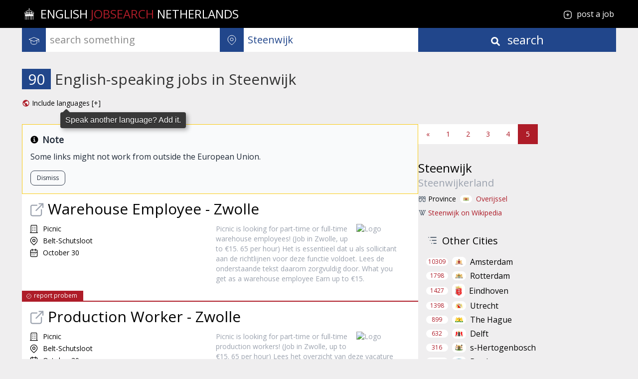

--- FILE ---
content_type: text/html; charset=utf-8
request_url: https://englishjobsearch.nl/in/steenwijkerland?page=5
body_size: 30727
content:
<!doctype html><html lang="en"><head><meta charset="UTF-8"><meta name="viewport" content="width=device-width, initial-scale=1.0"><title>English-speaking jobs in Steenwijk</title><meta name="viewport" content="width=device-width, initial-scale=1.0"><meta name="description" content="English-speaking job offers in the city of Steenwijk, Overijssel, The Netherlands"><meta name="keywords" content="english, jobs, Steenwijk, Overijssel, The Netherlands"><meta name="robots" content="noindex, nofollow"><meta name="request-id" content="RQ7A70300ADFEF5E"><meta name="request-type" content="serp"><link rel="canonical" href="https://englishjobsearch.nl/in/steenwijkerland"><link rel="search" type="application/opensearchdescription+xml" href="https://englishjobsearch.nl/public/opensearchdescription-nl.xml" title="Search for English Jobs"><link rel="shortcut icon" href="/public/favicon.ico"><style type="text/css">.de .search-form ::-moz-placeholder,.se .search-form ::-moz-placeholder{text-shadow:1px 1px 1px #5f5f5f}.de .search-form ::placeholder,.se .search-form ::placeholder{text-shadow:1px 1px 1px #5f5f5f}.be .bg-hero h1,.de .bg-hero h1,.nl .bg-hero h1,.se .bg-hero h1{font-weight:400}.at .hero-opacity,.dk .hero-opacity,.es .hero-opacity,.fi .hero-opacity,.no .hero-opacity{opacity:.5}.it .hero-opacity,.se .hero-opacity{opacity:.6}.es .iemployer,.es .ijob,.es .serp{padding-top:1.5rem}input{-webkit-appearance:none;-webkit-border-radius:0}.tt-dropdown-menu,.tt-suggestion{--tw-bg-opacity:1;background-color:rgb(33 70 139/var(--tw-bg-opacity,1));--tw-text-opacity:1;color:rgb(255 255 255/var(--tw-text-opacity,1))}.tt-suggestion{padding:.5rem 1.25rem}.tt-suggestion.tt-cursor,.tt-suggestion:focus,.tt-suggestion:hover{--tw-bg-opacity:1;background-color:rgb(255 255 255/var(--tw-bg-opacity,1));--tw-text-opacity:1;color:rgb(0 0 0/var(--tw-text-opacity,1))}.tt-suggestion.tt-cursor{cursor:pointer}em{font-style:normal;text-decoration-line:underline;text-decoration-color:#21468b;text-decoration-style:dotted;text-decoration-thickness:1px;text-underline-offset:8px}input:-webkit-autofill,input:-webkit-autofill:active,input:-webkit-autofill:focus,input:-webkit-autofill:hover{-webkit-transition:background-color 5000s ease-in-out 0s;transition:background-color 5000s ease-in-out 0s}.post ul{list-style-position:inside;list-style-type:disc;padding-left:1.25rem}#top{display:block;transition:background-color .3s,opacity .5s,visibility .5s;opacity:0;visibility:hidden;z-index:1000}#top:hover{cursor:pointer}@media (max-width:768px){#top.show{opacity:1;visibility:visible}}*,:after,:before{--tw-border-spacing-x:0;--tw-border-spacing-y:0;--tw-translate-x:0;--tw-translate-y:0;--tw-rotate:0;--tw-skew-x:0;--tw-skew-y:0;--tw-scale-x:1;--tw-scale-y:1;--tw-pan-x: ;--tw-pan-y: ;--tw-pinch-zoom: ;--tw-scroll-snap-strictness:proximity;--tw-gradient-from-position: ;--tw-gradient-via-position: ;--tw-gradient-to-position: ;--tw-ordinal: ;--tw-slashed-zero: ;--tw-numeric-figure: ;--tw-numeric-spacing: ;--tw-numeric-fraction: ;--tw-ring-inset: ;--tw-ring-offset-width:0px;--tw-ring-offset-color:#fff;--tw-ring-color:rgba(59,130,246,.5);--tw-ring-offset-shadow:0 0 #0000;--tw-ring-shadow:0 0 #0000;--tw-shadow:0 0 #0000;--tw-shadow-colored:0 0 #0000;--tw-blur: ;--tw-brightness: ;--tw-contrast: ;--tw-grayscale: ;--tw-hue-rotate: ;--tw-invert: ;--tw-saturate: ;--tw-sepia: ;--tw-drop-shadow: ;--tw-backdrop-blur: ;--tw-backdrop-brightness: ;--tw-backdrop-contrast: ;--tw-backdrop-grayscale: ;--tw-backdrop-hue-rotate: ;--tw-backdrop-invert: ;--tw-backdrop-opacity: ;--tw-backdrop-saturate: ;--tw-backdrop-sepia: ;--tw-contain-size: ;--tw-contain-layout: ;--tw-contain-paint: ;--tw-contain-style: }::backdrop{--tw-border-spacing-x:0;--tw-border-spacing-y:0;--tw-translate-x:0;--tw-translate-y:0;--tw-rotate:0;--tw-skew-x:0;--tw-skew-y:0;--tw-scale-x:1;--tw-scale-y:1;--tw-pan-x: ;--tw-pan-y: ;--tw-pinch-zoom: ;--tw-scroll-snap-strictness:proximity;--tw-gradient-from-position: ;--tw-gradient-via-position: ;--tw-gradient-to-position: ;--tw-ordinal: ;--tw-slashed-zero: ;--tw-numeric-figure: ;--tw-numeric-spacing: ;--tw-numeric-fraction: ;--tw-ring-inset: ;--tw-ring-offset-width:0px;--tw-ring-offset-color:#fff;--tw-ring-color:rgba(59,130,246,.5);--tw-ring-offset-shadow:0 0 #0000;--tw-ring-shadow:0 0 #0000;--tw-shadow:0 0 #0000;--tw-shadow-colored:0 0 #0000;--tw-blur: ;--tw-brightness: ;--tw-contrast: ;--tw-grayscale: ;--tw-hue-rotate: ;--tw-invert: ;--tw-saturate: ;--tw-sepia: ;--tw-drop-shadow: ;--tw-backdrop-blur: ;--tw-backdrop-brightness: ;--tw-backdrop-contrast: ;--tw-backdrop-grayscale: ;--tw-backdrop-hue-rotate: ;--tw-backdrop-invert: ;--tw-backdrop-opacity: ;--tw-backdrop-saturate: ;--tw-backdrop-sepia: ;--tw-contain-size: ;--tw-contain-layout: ;--tw-contain-paint: ;--tw-contain-style: }

/*! tailwindcss v3.4.17 | MIT License | https://tailwindcss.com*/*,:after,:before{box-sizing:border-box;border:0 solid #e5e7eb}:after,:before{--tw-content:""}:host,html{line-height:1.5;-webkit-text-size-adjust:100%;-moz-tab-size:4;-o-tab-size:4;tab-size:4;font-family:ui-sans-serif,system-ui,sans-serif,Apple Color Emoji,Segoe UI Emoji,Segoe UI Symbol,Noto Color Emoji;font-feature-settings:normal;font-variation-settings:normal;-webkit-tap-highlight-color:transparent}body{margin:0;line-height:inherit}hr{height:0;color:inherit;border-top-width:1px}abbr:where([title]){-webkit-text-decoration:underline dotted;text-decoration:underline dotted}h1,h2,h3,h4,h5,h6{font-size:inherit;font-weight:inherit}a{color:inherit;text-decoration:inherit}b,strong{font-weight:bolder}code,kbd,pre,samp{font-family:ui-monospace,SFMono-Regular,Menlo,Monaco,Consolas,Liberation Mono,Courier New,monospace;font-feature-settings:normal;font-variation-settings:normal;font-size:1em}small{font-size:80%}sub,sup{font-size:75%;line-height:0;position:relative;vertical-align:baseline}sub{bottom:-.25em}sup{top:-.5em}table{text-indent:0;border-color:inherit;border-collapse:collapse}button,input,optgroup,select,textarea{font-family:inherit;font-feature-settings:inherit;font-variation-settings:inherit;font-size:100%;font-weight:inherit;line-height:inherit;letter-spacing:inherit;color:inherit;margin:0;padding:0}button,select{text-transform:none}button,input:where([type=button]),input:where([type=reset]),input:where([type=submit]){-webkit-appearance:button;background-color:transparent;background-image:none}:-moz-focusring{outline:auto}:-moz-ui-invalid{box-shadow:none}progress{vertical-align:baseline}::-webkit-inner-spin-button,::-webkit-outer-spin-button{height:auto}[type=search]{-webkit-appearance:textfield;outline-offset:-2px}::-webkit-search-decoration{-webkit-appearance:none}::-webkit-file-upload-button{-webkit-appearance:button;font:inherit}summary{display:list-item}blockquote,dd,dl,figure,h1,h2,h3,h4,h5,h6,hr,p,pre{margin:0}fieldset{margin:0}fieldset,legend{padding:0}menu,ol,ul{list-style:none;margin:0;padding:0}dialog{padding:0}textarea{resize:vertical}input::-moz-placeholder,textarea::-moz-placeholder{opacity:1;color:#9ca3af}input::placeholder,textarea::placeholder{opacity:1;color:#9ca3af}[role=button],button{cursor:pointer}:disabled{cursor:default}audio,canvas,embed,iframe,img,object,svg,video{display:block;vertical-align:middle}img,video{max-width:100%;height:auto}[hidden]:where(:not([hidden=until-found])){display:none}@font-face{font-family:Open Sans;font-style:normal;font-weight:400;font-stretch:100%;font-display:swap;src:url(/public/fonts/opensans.woff2) format("woff2");unicode-range:u+00??,u+0131,u+0152-0153,u+02bb-02bc,u+02c6,u+02da,u+02dc,u+2000-206f,u+2074,u+20ac,u+2122,u+2191,u+2193,u+2212,u+2215,u+feff,u+fffd}html{font-family:Open Sans,Helvetica Neue,Helvetica,Arial,sans-serif}.container{width:100%}@media (min-width:640px){.container{max-width:640px}}@media (min-width:768px){.container{max-width:768px}}@media (min-width:1024px){.container{max-width:1024px}}@media (min-width:1280px){.container{max-width:1280px}}@media (min-width:1536px){.container{max-width:1536px}}.visible{visibility:visible}.fixed{position:fixed}.absolute{position:absolute}.relative{position:relative}.inset-0{inset:0}.left-0{left:0}.left-1\/2{left:50%}.top-0{top:0}.z-50{z-index:50}.float-right{float:right}.m-auto{margin:auto}.mx-1{margin-left:.25rem;margin-right:.25rem}.mx-auto{margin-left:auto;margin-right:auto}.my-4{margin-top:1rem;margin-bottom:1rem}.mb-0{margin-bottom:0}.mb-1{margin-bottom:.25rem}.mb-2{margin-bottom:.5rem}.mb-3{margin-bottom:.75rem}.mb-4{margin-bottom:1rem}.mb-6{margin-bottom:1.5rem}.mb-7{margin-bottom:1.75rem}.me-2{margin-inline-end:.5rem}.ml-1{margin-left:.25rem}.ml-2{margin-left:.5rem}.ml-4{margin-left:1rem}.ml-auto{margin-left:auto}.mr-1{margin-right:.25rem}.mr-2{margin-right:.5rem}.mr-3{margin-right:.75rem}.mr-4{margin-right:1rem}.mr-5{margin-right:1.25rem}.mr-6{margin-right:1.5rem}.mr-auto{margin-right:auto}.mt-0\.5{margin-top:.125rem}.mt-1{margin-top:.25rem}.mt-12{margin-top:3rem}.mt-2{margin-top:.5rem}.mt-3{margin-top:.75rem}.mt-4{margin-top:1rem}.mt-6{margin-top:1.5rem}.mt-8{margin-top:2rem}.block{display:block}.inline-block{display:inline-block}.flex{display:flex}.inline-flex{display:inline-flex}.table{display:table}.grid{display:grid}.contents{display:contents}.hidden{display:none}.aspect-square{aspect-ratio:1/1}.h-10{height:2.5rem}.h-14{height:3.5rem}.h-20{height:5rem}.h-4{height:1rem}.h-5{height:1.25rem}.h-6{height:1.5rem}.h-7{height:1.75rem}.h-8{height:2rem}.h-9{height:2.25rem}.h-auto{height:auto}.h-full{height:100%}.max-h-3{max-height:.75rem}.max-h-5{max-height:1.25rem}.max-h-60{max-height:15rem}.min-h-40{min-height:10rem}.min-h-80{min-height:20rem}.min-h-screen{min-height:100vh}.w-1\/3{width:33.333333%}.w-10{width:2.5rem}.w-11\/12{width:91.666667%}.w-20{width:5rem}.w-24{width:6rem}.w-4{width:1rem}.w-5{width:1.25rem}.w-6{width:1.5rem}.w-7{width:1.75rem}.w-8{width:2rem}.w-9{width:2.25rem}.w-full{width:100%}.min-w-11{min-width:2.75rem}.max-w-3{max-width:.75rem}.max-w-4{max-width:1rem}.max-w-48{max-width:12rem}.max-w-7xl{max-width:80rem}.max-w-full{max-width:100%}.max-w-md{max-width:28rem}.flex-1{flex:1 1 0%}.flex-shrink-0{flex-shrink:0}.flex-grow{flex-grow:1}.-translate-x-1\/2{--tw-translate-x:-50%}.-translate-x-1\/2,.transform{transform:translate(var(--tw-translate-x),var(--tw-translate-y)) rotate(var(--tw-rotate)) skewX(var(--tw-skew-x)) skewY(var(--tw-skew-y)) scaleX(var(--tw-scale-x)) scaleY(var(--tw-scale-y))}.list-inside{list-style-position:inside}.list-decimal{list-style-type:decimal}.list-disc{list-style-type:disc}.list-none{list-style-type:none}.appearance-none{-webkit-appearance:none;-moz-appearance:none;appearance:none}.grid-flow-row{grid-auto-flow:row}.grid-cols-1{grid-template-columns:repeat(1,minmax(0,1fr))}.grid-cols-2{grid-template-columns:repeat(2,minmax(0,1fr))}.flex-row{flex-direction:row}.flex-col{flex-direction:column}.flex-wrap{flex-wrap:wrap}.items-start{align-items:flex-start}.items-center{align-items:center}.justify-end{justify-content:flex-end}.justify-center{justify-content:center}.justify-between{justify-content:space-between}.gap-4{gap:1rem}.gap-5{gap:1.25rem}.space-x-2>:not([hidden])~:not([hidden]){--tw-space-x-reverse:0;margin-right:calc(.5rem*var(--tw-space-x-reverse));margin-left:calc(.5rem*(1 - var(--tw-space-x-reverse)))}.space-y-1>:not([hidden])~:not([hidden]){--tw-space-y-reverse:0;margin-top:calc(.25rem*(1 - var(--tw-space-y-reverse)));margin-bottom:calc(.25rem*var(--tw-space-y-reverse))}.space-y-2>:not([hidden])~:not([hidden]){--tw-space-y-reverse:0;margin-top:calc(.5rem*(1 - var(--tw-space-y-reverse)));margin-bottom:calc(.5rem*var(--tw-space-y-reverse))}.overflow-hidden{overflow:hidden}.overflow-x-auto{overflow-x:auto}.overflow-y-auto{overflow-y:auto}.break-words{overflow-wrap:break-word}.break-all{word-break:break-all}.rounded{border-radius:.25rem}.rounded-full{border-radius:9999px}.rounded-lg{border-radius:.5rem}.border{border-width:1px}.border-2{border-width:2px}.border-b{border-bottom-width:1px}.border-b-2{border-bottom-width:2px}.border-l-4{border-left-width:4px}.border-dotted{border-style:dotted}.border-gray-300{--tw-border-opacity:1;border-color:rgb(209 213 219/var(--tw-border-opacity,1))}.border-gray-700{--tw-border-opacity:1;border-color:rgb(55 65 81/var(--tw-border-opacity,1))}.border-report-background{--tw-border-opacity:1;border-color:rgb(174 28 40/var(--tw-border-opacity,1))}.border-secondary{--tw-border-opacity:1;border-color:rgb(33 70 139/var(--tw-border-opacity,1))}.border-subscribe-submit-background{--tw-border-opacity:1;border-color:rgb(22 163 74/var(--tw-border-opacity,1))}.border-yellow-400{--tw-border-opacity:1;border-color:rgb(250 204 21/var(--tw-border-opacity,1))}.border-b-primary{--tw-border-opacity:1;border-bottom-color:rgb(174 28 40/var(--tw-border-opacity,1))}.bg-background{--tw-bg-opacity:1;background-color:rgb(239 238 239/var(--tw-bg-opacity,1))}.bg-black,.bg-footer-background{--tw-bg-opacity:1;background-color:rgb(0 0 0/var(--tw-bg-opacity,1))}.bg-gray-100{--tw-bg-opacity:1;background-color:rgb(243 244 246/var(--tw-bg-opacity,1))}.bg-gray-200{--tw-bg-opacity:1;background-color:rgb(229 231 235/var(--tw-bg-opacity,1))}.bg-gray-300{--tw-bg-opacity:1;background-color:rgb(209 213 219/var(--tw-bg-opacity,1))}.bg-gray-50{--tw-bg-opacity:1;background-color:rgb(249 250 251/var(--tw-bg-opacity,1))}.bg-gray-500{--tw-bg-opacity:1;background-color:rgb(107 114 128/var(--tw-bg-opacity,1))}.bg-green-600{--tw-bg-opacity:1;background-color:rgb(22 163 74/var(--tw-bg-opacity,1))}.bg-hero-overlay{--tw-bg-opacity:1;background-color:rgb(0 0 0/var(--tw-bg-opacity,1))}.bg-lastseen-background{--tw-bg-opacity:1;background-color:rgb(33 70 139/var(--tw-bg-opacity,1))}.bg-nav-background{--tw-bg-opacity:1;background-color:rgb(0 0 0/var(--tw-bg-opacity,1))}.bg-neutral-100{--tw-bg-opacity:1;background-color:rgb(245 245 245/var(--tw-bg-opacity,1))}.bg-neutral-400{--tw-bg-opacity:1;background-color:rgb(163 163 163/var(--tw-bg-opacity,1))}.bg-pagination-active-background{--tw-bg-opacity:1;background-color:rgb(174 28 40/var(--tw-bg-opacity,1))}.bg-pagination-background{--tw-bg-opacity:1;background-color:rgb(255 255 255/var(--tw-bg-opacity,1))}.bg-red-700{--tw-bg-opacity:1;background-color:rgb(185 28 28/var(--tw-bg-opacity,1))}.bg-report-background{--tw-bg-opacity:1;background-color:rgb(174 28 40/var(--tw-bg-opacity,1))}.bg-search-button-background,.bg-search-icons-background{--tw-bg-opacity:1;background-color:rgb(33 70 139/var(--tw-bg-opacity,1))}.bg-search-input{--tw-bg-opacity:1;background-color:rgb(255 255 255/var(--tw-bg-opacity,1))}.bg-serp-count-background{--tw-bg-opacity:1;background-color:rgb(33 70 139/var(--tw-bg-opacity,1))}.bg-subscribe-input-background{--tw-bg-opacity:1;background-color:rgb(239 238 239/var(--tw-bg-opacity,1))}.bg-subscribe-submit-background{--tw-bg-opacity:1;background-color:rgb(22 163 74/var(--tw-bg-opacity,1))}.bg-top{--tw-bg-opacity:1;background-color:rgb(33 70 139/var(--tw-bg-opacity,1))}.bg-transparent{background-color:transparent}.bg-white{--tw-bg-opacity:1;background-color:rgb(255 255 255/var(--tw-bg-opacity,1))}.bg-opacity-50{--tw-bg-opacity:0.5}.bg-hero{background-image:url(/public/img/intro-nl.jpg)}.bg-cover{background-size:cover}.bg-scroll{background-attachment:scroll}.bg-center-top{background-position:50%}.bg-top{background-position:top}.bg-no-repeat{background-repeat:no-repeat}.p-0\.5{padding:.125rem}.p-2{padding:.5rem}.p-3{padding:.75rem}.p-4{padding:1rem}.p-6{padding:1.5rem}.p-8{padding:2rem}.px-0\.5{padding-left:.125rem;padding-right:.125rem}.px-1{padding-left:.25rem;padding-right:.25rem}.px-1\.5{padding-left:.375rem;padding-right:.375rem}.px-2{padding-left:.5rem;padding-right:.5rem}.px-2\.5{padding-left:.625rem;padding-right:.625rem}.px-3{padding-left:.75rem;padding-right:.75rem}.px-4{padding-left:1rem;padding-right:1rem}.px-6{padding-left:1.5rem;padding-right:1.5rem}.py-0\.5{padding-top:.125rem;padding-bottom:.125rem}.py-1{padding-top:.25rem;padding-bottom:.25rem}.py-1\.5{padding-top:.375rem;padding-bottom:.375rem}.py-2{padding-top:.5rem;padding-bottom:.5rem}.py-3{padding-top:.75rem;padding-bottom:.75rem}.py-4{padding-top:1rem;padding-bottom:1rem}.py-6{padding-top:1.5rem;padding-bottom:1.5rem}.py-8{padding-top:2rem;padding-bottom:2rem}.pb-0\.5{padding-bottom:.125rem}.pb-1{padding-bottom:.25rem}.pb-2{padding-bottom:.5rem}.pb-4{padding-bottom:1rem}.pb-5{padding-bottom:1.25rem}.pb-6{padding-bottom:1.5rem}.pl-1{padding-left:.25rem}.pl-10{padding-left:2.5rem}.pl-4{padding-left:1rem}.pl-5{padding-left:1.25rem}.pr-3{padding-right:.75rem}.pt-0{padding-top:0}.pt-1{padding-top:.25rem}.pt-4{padding-top:1rem}.pt-6{padding-top:1.5rem}.pt-7{padding-top:1.75rem}.pt-8{padding-top:2rem}.text-left{text-align:left}.text-center{text-align:center}.text-right{text-align:right}.align-middle{vertical-align:middle}.text-2xl{font-size:1.5rem;line-height:2rem}.text-3xl{font-size:1.875rem;line-height:2.25rem}.text-4xl{font-size:2.25rem;line-height:2.5rem}.text-base{font-size:1rem;line-height:1.5rem}.text-lg{font-size:1.125rem;line-height:1.75rem}.text-sm{font-size:.875rem;line-height:1.25rem}.text-xl{font-size:1.25rem;line-height:1.75rem}.text-xs{font-size:.75rem;line-height:1rem}.font-bold{font-weight:700}.font-medium{font-weight:500}.font-semibold{font-weight:600}.uppercase{text-transform:uppercase}.capitalize{text-transform:capitalize}.italic{font-style:italic}.leading-5{line-height:1.25rem}.leading-normal{line-height:1.5}.leading-relaxed{line-height:1.625}.text-accentlink-text{--tw-text-opacity:1;color:rgb(174 28 40/var(--tw-text-opacity,1))}.text-black{--tw-text-opacity:1;color:rgb(0 0 0/var(--tw-text-opacity,1))}.text-blue-500{--tw-text-opacity:1;color:rgb(59 130 246/var(--tw-text-opacity,1))}.text-facet-number{--tw-text-opacity:1;color:rgb(174 28 40/var(--tw-text-opacity,1))}.text-footer-text{--tw-text-opacity:1;color:rgb(221 221 221/var(--tw-text-opacity,1))}.text-footer-title{--tw-text-opacity:1;color:rgb(174 28 40/var(--tw-text-opacity,1))}.text-gray-400{--tw-text-opacity:1;color:rgb(156 163 175/var(--tw-text-opacity,1))}.text-gray-500{--tw-text-opacity:1;color:rgb(107 114 128/var(--tw-text-opacity,1))}.text-gray-600{--tw-text-opacity:1;color:rgb(75 85 99/var(--tw-text-opacity,1))}.text-gray-700{--tw-text-opacity:1;color:rgb(55 65 81/var(--tw-text-opacity,1))}.text-gray-800{--tw-text-opacity:1;color:rgb(31 41 55/var(--tw-text-opacity,1))}.text-gray-900{--tw-text-opacity:1;color:rgb(17 24 39/var(--tw-text-opacity,1))}.text-green-500{--tw-text-opacity:1;color:rgb(34 197 94/var(--tw-text-opacity,1))}.text-hero-text{--tw-text-opacity:1;color:rgb(255 255 255/var(--tw-text-opacity,1))}.text-joblink-hover{--tw-text-opacity:1;color:rgb(174 28 40/var(--tw-text-opacity,1))}.text-joblink-text{--tw-text-opacity:1;color:rgb(0 0 0/var(--tw-text-opacity,1))}.text-nav-text{--tw-text-opacity:1;color:rgb(255 255 255/var(--tw-text-opacity,1))}.text-neutral-500{--tw-text-opacity:1;color:rgb(115 115 115/var(--tw-text-opacity,1))}.text-pagination-active-text{--tw-text-opacity:1;color:rgb(255 255 255/var(--tw-text-opacity,1))}.text-pagination-text,.text-primary{--tw-text-opacity:1;color:rgb(174 28 40/var(--tw-text-opacity,1))}.text-red-500{--tw-text-opacity:1;color:rgb(239 68 68/var(--tw-text-opacity,1))}.text-red-600{--tw-text-opacity:1;color:rgb(220 38 38/var(--tw-text-opacity,1))}.text-red-700{--tw-text-opacity:1;color:rgb(185 28 28/var(--tw-text-opacity,1))}.text-report-text,.text-search-button-text,.text-search-icons-text{--tw-text-opacity:1;color:rgb(255 255 255/var(--tw-text-opacity,1))}.text-search-text,.text-secondary{--tw-text-opacity:1;color:rgb(33 70 139/var(--tw-text-opacity,1))}.text-serp-count-text{--tw-text-opacity:1;color:rgb(255 255 255/var(--tw-text-opacity,1))}.text-serp-h1-text{--tw-text-opacity:1;color:rgb(51 51 51/var(--tw-text-opacity,1))}.text-subscribe-input-text{--tw-text-opacity:1;color:rgb(0 0 0/var(--tw-text-opacity,1))}.text-subscribe-submit-text,.text-white{--tw-text-opacity:1;color:rgb(255 255 255/var(--tw-text-opacity,1))}.text-yellow-500{--tw-text-opacity:1;color:rgb(234 179 8/var(--tw-text-opacity,1))}.underline{text-decoration-line:underline}.antialiased{-webkit-font-smoothing:antialiased;-moz-osx-font-smoothing:grayscale}.placeholder-search-placeholder::-moz-placeholder{--tw-placeholder-opacity:1;color:rgb(136 136 136/var(--tw-placeholder-opacity,1))}.placeholder-search-placeholder::placeholder{--tw-placeholder-opacity:1;color:rgb(136 136 136/var(--tw-placeholder-opacity,1))}.opacity-70{opacity:.7}.shadow-xl{--tw-shadow:0 20px 25px -5px rgba(0,0,0,.1),0 8px 10px -6px rgba(0,0,0,.1);--tw-shadow-colored:0 20px 25px -5px var(--tw-shadow-color),0 8px 10px -6px var(--tw-shadow-color);box-shadow:var(--tw-ring-offset-shadow,0 0 #0000),var(--tw-ring-shadow,0 0 #0000),var(--tw-shadow)}.brightness-50{--tw-brightness:brightness(.5)}.brightness-50,.grayscale{filter:var(--tw-blur) var(--tw-brightness) var(--tw-contrast) var(--tw-grayscale) var(--tw-hue-rotate) var(--tw-invert) var(--tw-saturate) var(--tw-sepia) var(--tw-drop-shadow)}.grayscale{--tw-grayscale:grayscale(100%)}.filter{filter:var(--tw-blur) var(--tw-brightness) var(--tw-contrast) var(--tw-grayscale) var(--tw-hue-rotate) var(--tw-invert) var(--tw-saturate) var(--tw-sepia) var(--tw-drop-shadow)}.transition-all{transition-property:all;transition-timing-function:cubic-bezier(.4,0,.2,1);transition-duration:.15s}.transition-colors{transition-property:color,background-color,border-color,text-decoration-color,fill,stroke;transition-timing-function:cubic-bezier(.4,0,.2,1);transition-duration:.15s}.duration-200{transition-duration:.2s}.tooltip{position:relative;display:inline-block;cursor:pointer}.tooltip:after,.tooltip:before{z-index:1000000}.tooltip-overlay,.tooltip:after,.tooltip:before{position:absolute;visibility:hidden;opacity:0;pointer-events:none;transition:opacity .3s ease,visibility .3s ease}.tooltip-overlay{z-index:1000002;cursor:pointer}.tooltip--show .tooltip-overlay{visibility:visible;opacity:1;pointer-events:auto}.tooltip:before{content:"";position:absolute;background:transparent;border:6px solid transparent;background-color:#383838;clip-path:polygon(0 0,100% 0,100% 100%);z-index:1000001;border-radius:0 4px 0 0;pointer-events:auto}.tooltip:after{content:attr(aria-label);background:#383838;color:#fff;padding:8px 10px;font-size:1rem;font-family:Helvetica Neue,Helvetica,Arial,sans-serif;line-height:1rem;white-space:nowrap;text-shadow:0 1px 0 #000;box-shadow:4px 4px 8px rgba(0,0,0,.3);border-radius:4px;pointer-events:auto;cursor:pointer}.tooltip--bottom-right:before{margin-top:-5.5px;transform:rotate(-45deg);top:100%;left:calc(50% - 6px)}.tooltip--bottom-right:after{top:100%;left:50%;transform:translateX(0);margin-left:-12px}.tooltip--show:after,.tooltip--show:before{visibility:visible;opacity:1}.tooltip--show.tooltip--bottom-right:before{transform:translateY(8px) rotate(-45deg)}.tooltip--show.tooltip--bottom-right:after{transform:translateY(8px)}.tooltip--show.tooltip--bottom-right .tooltip-overlay{top:100%;left:50%;transform:translateY(8px);margin-left:-12px;min-width:200px;height:36px}.odd\:bg-white:nth-child(odd){--tw-bg-opacity:1;background-color:rgb(255 255 255/var(--tw-bg-opacity,1))}.even\:bg-gray-50:nth-child(2n){--tw-bg-opacity:1;background-color:rgb(249 250 251/var(--tw-bg-opacity,1))}.hover\:bg-gray-400:hover{--tw-bg-opacity:1;background-color:rgb(156 163 175/var(--tw-bg-opacity,1))}.hover\:bg-gray-800:hover{--tw-bg-opacity:1;background-color:rgb(31 41 55/var(--tw-bg-opacity,1))}.hover\:bg-green-700:hover{--tw-bg-opacity:1;background-color:rgb(21 128 61/var(--tw-bg-opacity,1))}.hover\:bg-green-800:hover{--tw-bg-opacity:1;background-color:rgb(22 101 52/var(--tw-bg-opacity,1))}.hover\:bg-pagination-hover-background:hover{--tw-bg-opacity:1;background-color:rgb(33 70 139/var(--tw-bg-opacity,1))}.hover\:bg-red-800:hover{--tw-bg-opacity:1;background-color:rgb(153 27 27/var(--tw-bg-opacity,1))}.hover\:bg-search-button-hover-background:hover{--tw-bg-opacity:1;background-color:rgb(255 255 255/var(--tw-bg-opacity,1))}.hover\:bg-subscribe-submit-hover:hover{--tw-bg-opacity:1;background-color:rgb(26 127 61/var(--tw-bg-opacity,1))}.hover\:text-accentlink-hover:hover{--tw-text-opacity:1;color:rgb(136 136 136/var(--tw-text-opacity,1))}.hover\:text-gray-700:hover{--tw-text-opacity:1;color:rgb(55 65 81/var(--tw-text-opacity,1))}.hover\:text-gray-800:hover{--tw-text-opacity:1;color:rgb(31 41 55/var(--tw-text-opacity,1))}.hover\:text-joblink-hover:hover{--tw-text-opacity:1;color:rgb(174 28 40/var(--tw-text-opacity,1))}.hover\:text-joblink-text:hover{--tw-text-opacity:1;color:rgb(0 0 0/var(--tw-text-opacity,1))}.hover\:text-nav-hover:hover{--tw-text-opacity:1;color:rgb(174 28 40/var(--tw-text-opacity,1))}.hover\:text-pagination-hover-text:hover{--tw-text-opacity:1;color:rgb(255 255 255/var(--tw-text-opacity,1))}.hover\:text-red-800:hover{--tw-text-opacity:1;color:rgb(153 27 27/var(--tw-text-opacity,1))}.hover\:text-search-button-hover-text:hover{--tw-text-opacity:1;color:rgb(0 0 0/var(--tw-text-opacity,1))}.hover\:text-white:hover{--tw-text-opacity:1;color:rgb(255 255 255/var(--tw-text-opacity,1))}.hover\:underline:hover{text-decoration-line:underline}.focus\:outline-none:focus{outline:2px solid transparent;outline-offset:2px}.focus\:ring-0:focus{--tw-ring-offset-shadow:var(--tw-ring-inset) 0 0 0 var(--tw-ring-offset-width) var(--tw-ring-offset-color);--tw-ring-shadow:var(--tw-ring-inset) 0 0 0 calc(var(--tw-ring-offset-width)) var(--tw-ring-color)}.focus\:ring-0:focus,.focus\:ring-4:focus{box-shadow:var(--tw-ring-offset-shadow),var(--tw-ring-shadow),var(--tw-shadow,0 0 #0000)}.focus\:ring-4:focus{--tw-ring-offset-shadow:var(--tw-ring-inset) 0 0 0 var(--tw-ring-offset-width) var(--tw-ring-offset-color);--tw-ring-shadow:var(--tw-ring-inset) 0 0 0 calc(4px + var(--tw-ring-offset-width)) var(--tw-ring-color)}.focus\:ring-gray-300:focus{--tw-ring-opacity:1;--tw-ring-color:rgb(209 213 219/var(--tw-ring-opacity,1))}.group:hover .group-hover\:underline{text-decoration-line:underline}.group:hover .group-hover\:brightness-\[0\.3\]{--tw-brightness:brightness(0.3);filter:var(--tw-blur) var(--tw-brightness) var(--tw-contrast) var(--tw-grayscale) var(--tw-hue-rotate) var(--tw-invert) var(--tw-saturate) var(--tw-sepia) var(--tw-drop-shadow)}@media (min-width:640px){.sm\:block{display:block}.sm\:flex{display:flex}.sm\:grid{display:grid}.sm\:hidden{display:none}.sm\:h-9{height:2.25rem}.sm\:w-1\/2{width:50%}.sm\:w-1\/3{width:33.333333%}.sm\:w-2\/3{width:66.666667%}.sm\:w-9{width:2.25rem}.sm\:max-w-none{max-width:none}.sm\:grid-cols-2{grid-template-columns:repeat(2,minmax(0,1fr))}.sm\:grid-cols-3{grid-template-columns:repeat(3,minmax(0,1fr))}.sm\:flex-row{flex-direction:row}.sm\:gap-4{gap:1rem}.sm\:px-0{padding-left:0;padding-right:0}.sm\:px-11{padding-left:2.75rem;padding-right:2.75rem}.sm\:px-12{padding-left:3rem;padding-right:3rem}.sm\:pt-0{padding-top:0}.sm\:pt-3{padding-top:.75rem}.sm\:text-right{text-align:right}.sm\:text-3xl{font-size:1.875rem;line-height:2.25rem}.sm\:text-6xl{font-size:3.75rem;line-height:1}.sm\:text-xl{font-size:1.25rem;line-height:1.75rem}}@media (min-width:768px){.md\:mb-0{margin-bottom:0}.md\:mt-0{margin-top:0}.md\:block{display:block}.md\:w-1\/2{width:50%}.md\:w-1\/4{width:25%}.md\:w-2\/4{width:50%}.md\:flex-row{flex-direction:row}.md\:justify-between{justify-content:space-between}.md\:bg-fixed{background-attachment:fixed}.md\:p-6{padding:1.5rem}.md\:pl-12{padding-left:3rem}.md\:text-right{text-align:right}.md\:text-2xl{font-size:1.5rem;line-height:2rem}}@media (min-width:1024px){.lg\:hidden{display:none}}.rtl\:text-right:where([dir=rtl],[dir=rtl] *){text-align:right}</style><script async defer src="/public/js/main-nl.min.js?v=a81adc9"></script><style type="text/css">
    /*! Hint.css - v3.0.0 - 2023-11-29
* https://kushagra.dev/lab/hint/
* Copyright (c) 2023 Kushagra Gour */

[class*=hint--]{position:relative;display:inline-block}[class*=hint--]:after,[class*=hint--]:before{position:absolute;transform:translate3d(0,0,0);visibility:hidden;opacity:0;z-index:1000000;pointer-events:none;transition:.3s ease;transition-delay:0s}[class*=hint--]:hover:after,[class*=hint--]:hover:before{visibility:visible;opacity:1;transition-delay:.1s}[class*=hint--]:before{content:"";position:absolute;background:#383838;border:6px solid transparent;clip-path:polygon(0 0,100% 0,100% 100%);z-index:1000001}[class*=hint--]:after{background:#383838;color:#fff;padding:8px 10px;font-size:1rem;font-family:"Helvetica Neue",Helvetica,Arial,sans-serif;line-height:1rem;white-space:nowrap;text-shadow:0 1px 0 #000;box-shadow:4px 4px 8px rgba(0,0,0,.3)}.hint--error:after,.hint--error:before{background-color:#b24e4c}[class*=hint--][aria-label]:after{content:attr(aria-label)}[class*=hint--][data-hint]:after{content:attr(data-hint)}[aria-label=""]:after,[aria-label=""]:before,[data-hint=""]:after,[data-hint=""]:before{display:none!important}.hint--top{--rotation:135deg}.hint--top:after,.hint--top:before{bottom:100%;left:50%}.hint--top:before{margin-bottom:-5.5px;transform:rotate(var(--rotation));left:calc(50% - 6px)}.hint--top:after{transform:translateX(-50%)}.hint--top:hover:before{transform:translateY(-8px) rotate(var(--rotation))}.hint--top:hover:after{transform:translateX(-50%) translateY(-8px)}.hint--bottom{--rotation:-45deg}.hint--bottom:after,.hint--bottom:before{top:100%;left:50%}.hint--bottom:before{margin-top:-5.5px;transform:rotate(var(--rotation));left:calc(50% - 6px)}.hint--bottom:after{transform:translateX(-50%)}.hint--bottom:hover:before{transform:translateY(8px) rotate(var(--rotation))}.hint--bottom:hover:after{transform:translateX(-50%) translateY(8px)}.hint--right{--rotation:-135deg}.hint--right:before{margin-left:-5.5px;margin-bottom:-6px;transform:rotate(var(--rotation))}.hint--right:after{margin-bottom:calc(-1 * (1rem + 16px)/ 2)}.hint--right:after,.hint--right:before{left:100%;bottom:50%}.hint--right:hover:before{transform:translateX(8px) rotate(var(--rotation))}.hint--right:hover:after{transform:translateX(8px)}.hint--left{--rotation:45deg}.hint--left:before{margin-right:-5.5px;margin-bottom:-6px;transform:rotate(var(--rotation))}.hint--left:after{margin-bottom:calc(-1 * (1rem + 16px)/ 2)}.hint--left:after,.hint--left:before{right:100%;bottom:50%}.hint--left:hover:before{transform:translateX(-8px) rotate(var(--rotation))}.hint--left:hover:after{transform:translateX(-8px)}.hint--top-left{--rotation:135deg}.hint--top-left:after,.hint--top-left:before{bottom:100%;left:50%}.hint--top-left:before{margin-bottom:-5.5px;transform:rotate(var(--rotation));left:calc(50% - 6px)}.hint--top-left:after{transform:translateX(-100%);margin-left:12px}.hint--top-left:hover:before{transform:translateY(-8px) rotate(var(--rotation))}.hint--top-left:hover:after{transform:translateX(-100%) translateY(-8px)}.hint--top-right{--rotation:135deg}.hint--top-right:after,.hint--top-right:before{bottom:100%;left:50%}.hint--top-right:before{margin-bottom:-5.5px;transform:rotate(var(--rotation));left:calc(50% - 6px)}.hint--top-right:after{transform:translateX(0);margin-left:-12px}.hint--top-right:hover:before{transform:translateY(-8px) rotate(var(--rotation))}.hint--top-right:hover:after{transform:translateY(-8px)}.hint--bottom-left{--rotation:-45deg}.hint--bottom-left:after,.hint--bottom-left:before{top:100%;left:50%}.hint--bottom-left:before{margin-top:-5.5px;transform:rotate(var(--rotation));left:calc(50% - 6px)}.hint--bottom-left:after{transform:translateX(-100%);margin-left:12px}.hint--bottom-left:hover:before{transform:translateY(8px) rotate(var(--rotation))}.hint--bottom-left:hover:after{transform:translateX(-100%) translateY(8px)}.hint--bottom-right{--rotation:-45deg}.hint--bottom-right:after,.hint--bottom-right:before{top:100%;left:50%}.hint--bottom-right:before{margin-top:-5.5px;transform:rotate(var(--rotation));left:calc(50% - 6px)}.hint--bottom-right:after{transform:translateX(0);margin-left:-12px}.hint--bottom-right:hover:before{transform:translateY(8px) rotate(var(--rotation))}.hint--bottom-right:hover:after{transform:translateY(8px)}.hint--fit:after,.hint--large:after,.hint--medium:after,.hint--small:after{box-sizing:border-box;white-space:normal;line-height:1.4em;word-wrap:break-word}.hint--small:after{width:80px}.hint--medium:after{width:150px}.hint--large:after{width:300px}.hint--fit:after{width:100%}.hint--error:after{text-shadow:0 1px 0 #592726}.hint--warning:after,.hint--warning:before{background-color:#bf9853}.hint--warning:after{text-shadow:0 1px 0 #6c5328}.hint--info:after,.hint--info:before{background-color:#3985ac}.hint--info:after{text-shadow:0 1px 0 #1a3c4d}.hint--success:after,.hint--success:before{background-color:#458646}.hint--success:after{text-shadow:0 1px 0 #1a321a}.hint--always:after,.hint--always:before{opacity:1;visibility:visible}.hint--always.hint--top:before{transform:translateY(-8px) rotate(var(--rotation))}.hint--always.hint--top:after{transform:translateX(-50%) translateY(-8px)}.hint--always.hint--top-left:before{transform:translateY(-8px) rotate(var(--rotation))}.hint--always.hint--top-left:after{transform:translateX(-100%) translateY(-8px)}.hint--always.hint--top-right:before{transform:translateY(-8px) rotate(var(--rotation))}.hint--always.hint--top-right:after{transform:translateY(-8px)}.hint--always.hint--bottom:before{transform:translateY(8px) rotate(var(--rotation))}.hint--always.hint--bottom:after{transform:translateX(-50%) translateY(8px)}.hint--always.hint--bottom-left:before{transform:translateY(8px) rotate(var(--rotation))}.hint--always.hint--bottom-left:after{transform:translateX(-100%) translateY(8px)}.hint--always.hint--bottom-right:before{transform:translateY(8px) rotate(var(--rotation))}.hint--always.hint--bottom-right:after{transform:translateY(8px)}.hint--always.hint--left:before{transform:translateX(-8px) rotate(var(--rotation))}.hint--always.hint--left:after{transform:translateX(-8px)}.hint--always.hint--right:before{transform:translateX(8px) rotate(var(--rotation))}.hint--always.hint--right:after{transform:translateX(8px)}.hint--rounded:before{border-radius:0 4px 0 0}.hint--rounded:after{border-radius:4px}.hint--no-animate:after,.hint--no-animate:before{transition-duration:0s}.hint--bounce:after,.hint--bounce:before{transition:opacity .3s ease,visibility .3s ease,transform .3s cubic-bezier(.71,1.7,.77,1.24)}@supports (transition-timing-function:linear(0,1)){.hint--bounce:after,.hint--bounce:before{--spring-easing:linear(
    	0,
    	0.009,
    	0.035 2.1%,
    	0.141 4.4%,
    	0.723 12.9%,
    	0.938,
    	1.077 20.4%,
    	1.121,
    	1.149 24.3%,
    	1.159,
    	1.163 27%,
    	1.154,
    	1.129 32.8%,
    	1.051 39.6%,
    	1.017 43.1%,
    	0.991,
    	0.977 51%,
    	0.975 57.1%,
    	0.997 69.8%,
    	1.003 76.9%,
    	1
    );transition:opacity .3s ease,visibility .3s ease,transform .5s var(--spring-easing)}}.hint--no-shadow:after,.hint--no-shadow:before{text-shadow:initial;box-shadow:initial}.hint--no-arrow:before{display:none}
  </style><script async defer data-domain="englishjobsearch.nl" src="https://plausible.ninibe.com/js/script.js"></script><script>window.plausible = window.plausible || function() { (window.plausible.q = window.plausible.q || []).push(arguments) }</script></head><body class="nl flex min-h-screen flex-col bg-background"><nav class="bg-nav-background py-3 text-white"><div class="mx-auto  max-w-7xl flex items-center justify-between px-3 sm:px-12"><a class="flex items-center" href="/"><img src="/public/img/logo100.png" title="English Jobs Logo" alt="English Jobs Logo" class="mr-3 h-6"> <h3 class="md:text-2xl">ENGLISH <span class="text-primary">JOBSEARCH</span> NETHERLANDS</h3></a><nav class="hidden items-center sm:flex"><a href="https://app.englishjobsearch.nl" class="flex items-center text-nav-text hover:text-nav-hover"><svg xmlns="http://www.w3.org/2000/svg" class="mr-2 inline-block h-5 w-5 align-middle" viewBox="0 0 24 20" stroke-width="1.5" stroke="currentColor" fill="none" stroke-linecap="round" stroke-linejoin="round"><path stroke="none" d="M0 0h24v24H0z" fill="none"></path> <path d="M12 3c7.2 0 9 1.8 9 9s-1.8 9 -9 9s-9 -1.8 -9 -9s1.8 -9 9 -9z"></path> <path d="M15 12h-6"></path> <path d="M12 9v6"></path></svg> post a job</a></nav></div></nav><main class="flex-grow"><a id="top" class="fixed top-0 left-0 w-full h-14 text-white bg-top text-center z-1000"><div class="relative"><svg xmlns="http://www.w3.org/2000/svg" class="absolute left-1/2 transform -translate-x-1/2 mt-1" width="40" height="40" viewBox="0 0 20 20" stroke-width="1.5" stroke="currentColor" fill="none" stroke-linecap="round" stroke-linejoin="round"><path stroke="none" d="M0 0h24v24H0z" fill="none"></path> <path d="M12 10l0 10"></path> <path d="M12 10l4 4"></path> <path d="M12 10l-4 4"></path> <path d="M4 4l16 0"></path></svg></div></a><section class="serp mx-auto max-w-7xl px-2 sm:px-11"><form id="search" class="search-form mb-0" role="form" action="/search" method="get"><div class="flex h-auto flex-col text-xl sm:flex-row sm:gap-4"><div class="sm:w-2/3"><div class="flex flex-col flex-wrap sm:flex-row sm:gap-4"><div class="flex-1 items-center"><div class="relative flex w-full items-center bg-search-input"><div class="aspect-w-1 aspect-h-1 flex items-center justify-center bg-search-icons-background p-3 mr-2"><svg aria-hidden="true" class="h-6 w-6 text-search-icons-text" fill="none" stroke="currentColor" viewBox="0 0 24 20" xmlns="http://www.w3.org/2000/svg"><path stroke="none" d="M0 0h24v24H0z" fill="none"></path> <path d="M22 9l-10 -4l-10 4l10 4l10 -4v6"></path> <path d="M6 10.6v5.4a6 3 0 0 0 12 0v-5.4"></path></svg></div><input type="text" placeholder="search something" aria-label="input text to search" id="q" name="q" value="" maxlength="80" class="w-full appearance-none bg-search-input py-2 text-search-text placeholder-search-placeholder focus:outline-none focus:ring-0"></div></div><div class="flex-1 items-center"><div class="relative flex w-full items-center bg-search-input"><div class="aspect-w-1 aspect-h-1 flex items-center justify-center bg-search-icons-background p-3 mr-2"><svg aria-hidden="true" class="h-6 w-6 text-search-icons-text" fill="none" stroke="currentColor" viewBox="0 0 24 24" xmlns="http://www.w3.org/2000/svg"><path stroke="none" d="M0 0h24v24H0z" fill="none"></path> <path d="M9 11a3 3 0 1 0 6 0a3 3 0 0 0 -6 0"></path> <path d="M17.657 16.657l-4.243 4.243a2 2 0 0 1 -2.827 0l-4.244 -4.243a8 8 0 1 1 11.314 0z"></path></svg></div><input type="text" aria-label="input specific location" placeholder="somewhere" id="l" name="l" value="Steenwijk" maxlength="40" class="typeahead w-full appearance-none bg-search-input py-2 text-search-text placeholder-search-placeholder focus:outline-none focus:ring-0"></div></div></div></div><input type="hidden" name="include" value="">
<script id="languages-data" type="application/json">[{"id":"dutch","name":"Dutch"},{"id":"arabic","name":"Arabic"},{"id":"bulgarian","name":"Bulgarian"},{"id":"catalan","name":"Catalan"},{"id":"chinese","name":"Chinese"},{"id":"croatian","name":"Croatian"},{"id":"czech","name":"Czech"},{"id":"danish","name":"Danish"},{"id":"estonian","name":"Estonian"},{"id":"finnish","name":"Finnish"},{"id":"french","name":"French"},{"id":"german","name":"German"},{"id":"greek","name":"Greek"},{"id":"hindi","name":"Hindi"},{"id":"hungarian","name":"Hungarian"},{"id":"irish","name":"Irish"},{"id":"italian","name":"Italian"},{"id":"japanese","name":"Japanese"},{"id":"korean","name":"Korean"},{"id":"latvian","name":"Latvian"},{"id":"lithuanian","name":"Lithuanian"},{"id":"luxembourgish","name":"Luxembourgish"},{"id":"maltese","name":"Maltese"},{"id":"norwegian","name":"Norwegian"},{"id":"polish","name":"Polish"},{"id":"portuguese","name":"Portuguese"},{"id":"romanian","name":"Romanian"},{"id":"russian","name":"Russian"},{"id":"slovenian","name":"Slovenian"},{"id":"spanish","name":"Spanish"},{"id":"swedish","name":"Swedish"},{"id":"turkish","name":"Turkish"},{"id":"ukrainian","name":"Ukrainian"}]</script><div class="sm:w-1/3"><button class="bg-search-button w-full flex-1 items-center bg-search-button-background px-6 py-2 text-2xl text-search-button-text hover:bg-search-button-hover-background hover:text-search-button-hover-text" type="submit" aria-label="Submit search"><svg xmlns="http://www.w3.org/2000/svg" class="mr-2 inline-block h-5 w-5 align-middle" width="20" height="20" viewBox="0 0 24 24" stroke-width="3.5" stroke="currentColor" fill="none" stroke-linecap="round" stroke-linejoin="round" aria-hidden="true"><path stroke="none" d="M0 0h24v24H0z" fill="none"></path> <path d="M10 10m-7 0a7 7 0 1 0 14 0a7 7 0 1 0 -14 0"></path> <path d="M21 21l-6 -6"></path></svg> search</button></div></div></form><div class="py-4"></div><h1 class="text-3xl leading-normal"><span class="bg-serp-count-background px-3 text-serp-count-text">90</span> <span class="text-serp-h1-text">English-speaking jobs in Steenwijk</span></h1><div class="text-right mt-4 flex items-start justify-between"><a href="#" id="language-modal-trigger" class="group inline-flex items-start text-sm hover:underline" role="button" aria-label="Open language selection modal"><svg class="mr-1 mt-0.5 inline-block h-4 w-4 text-primary" viewBox="0 0 24 24" fill="currentColor"><path d="M12 2C6.48 2 2 6.48 2 12s4.48 10 10 10 10-4.48 10-10S17.52 2 12 2zM11 19.93c-3.94-.49-7-3.85-7-7.93 0-.62.08-1.21.21-1.79L9 15v1c0 1.1.9 2 2 2v1.93zm6.9-2.54c-.26-.81-1-1.39-1.9-1.39h-1v-3c0-.55-.45-1-1-1H8v-2h2c.55 0 1-.45 1-1V7h2c1.1 0 2-.9 2-2v-.41c2.93 1.19 5 4.06 5 7.41 0 2.08-.8 3.97-2.1 5.39z"></path></svg> <span id="language-modal-trigger-text-default" class="group-hover:underline"><span class="target-element tooltip tooltip--bottom-right" aria-label="Speak another language? Add it.">Include languages [+] <span class="tooltip-overlay"></span></span></span> <span id="language-modal-trigger-text-selected" class="hidden"></span></a></div><div class="py-4"></div><div class="flex h-auto gap-4"><div id="results" class="flex w-full flex-col gap-5 sm:w-2/3" itemscope itemtype="http://schema.org/ItemList"> <!-- start alert box --><div id="EUalert" class="p-4 border border-yellow-400 bg-gray-50 " role="alert" style="display: none;"><div class="flex items-center"><svg class="flex-shrink-0 w-4 h-4 me-2" aria-hidden="true" xmlns="http://www.w3.org/2000/svg" fill="currentColor" viewBox="0 0 20 20"><path d="M10 .5a9.5 9.5 0 1 0 9.5 9.5A9.51 9.51 0 0 0 10 .5ZM9.5 4a1.5 1.5 0 1 1 0 3 1.5 1.5 0 0 1 0-3ZM12 15H8a1 1 0 0 1 0-2h1v-3H8a1 1 0 0 1 0-2h2a1 1 0 0 1 1 1v4h1a1 1 0 0 1 0 2Z"></path></svg><h3 class="text-lg font-bold text-gray-800 ">Note</h3></div><div class="mt-2 mb-4 text-medium text-gray-800 ">Some links might not work from outside the European Union.</div><div class="flex"><button id="dismissButton" type="button" class="text-gray-800 bg-transparent border border-gray-700 hover:bg-gray-800 hover:text-white focus:ring-4 focus:outline-none focus:ring-gray-300 font-medium rounded-lg text-xs px-3 py-1.5 text-center" data-dismiss-target="#EUalert" aria-label="Close">Dismiss</button></div></div><script>
        window.addEventListener('DOMContentLoaded', function() {
            var isEUalertHidden = localStorage.getItem('isEUalertHidden');

            if (isEUalertHidden === 'true') {
                document.getElementById('EUalert').style.display = 'none';
            } else {
                document.getElementById('EUalert').style.display = 'block';
            }

            document.getElementById('dismissButton').addEventListener('click', function() {
                document.getElementById('EUalert').style.display = 'none';
                localStorage.setItem('isEUalertHidden', 'true');
            });
        });
    </script><!-- end alert box --><!-- result --><div id="25df13c171f8f68d" class="job js-job min-h-40 w-full border-b-2 border-report-background  bg-white" itemprop="itemListElement"><div class="p-3"><a href="/clickout/25df13c171f8f68d?ql=l&amp;sig=4545d2e9e9828043dd3ee273edb0e006e556d879&amp;e=[base64]&amp;prev=RQ7A70300ADFEF5E" class="js-joblink flex hover:text-joblink-hover  text-2xl sm:text-3xl" rel="nofollow" itemprop="url" source="tideri" target="_blank"><svg class="h-7 w-7 text-gray-400 flex-shrink-0 sm:h-9 sm:w-9" xmlns="http://www.w3.org/2000/svg" viewBox="0 0 24 22" stroke-width="1.5" stroke="currentColor" fill="none" stroke-linecap="round" stroke-linejoin="round"><path stroke="none" d="M0 0h24v24H0z" fill="none"></path> <path d="M12 6h-6a2 2 0 0 0 -2 2v10a2 2 0 0 0 2 2h10a2 2 0 0 0 2 -2v-6"></path> <path d="M11 13l9 -9"></path> <path d="M15 4h5v5"></path></svg><h3 class="h-full pl-1" itemprop="title">Warehouse Employee - Zwolle</h3></a><div class="flex flex-col sm:flex-row"><div class="flex-1"><ul class="space-y-1 px-0.5 py-3"><li class="flex text-sm break-words"><svg xmlns="http://www.w3.org/2000/svg" class="mr-2 flex-shrink-0" width="20" height="20" viewBox="0 0 24 24" stroke-width="1.5" stroke="currentColor" fill="none" stroke-linecap="round" stroke-linejoin="round"><path stroke="none" d="M0 0h24v24H0z" fill="none"></path> <path d="M3 21l18 0"></path> <path d="M9 8l1 0"></path> <path d="M9 12l1 0"></path> <path d="M9 16l1 0"></path> <path d="M14 8l1 0"></path> <path d="M14 12l1 0"></path> <path d="M14 16l1 0"></path> <path d="M5 21v-16a2 2 0 0 1 2 -2h10a2 2 0 0 1 2 2v16"></path></svg> Picnic</li><li class="flex text-sm"><svg xmlns="http://www.w3.org/2000/svg" class="mr-2 flex-shrink-0" width="20" height="20" viewBox="0 0 24 24" stroke-width="1.5" stroke="currentColor" fill="none" stroke-linecap="round" stroke-linejoin="round"><path stroke="none" d="M0 0h24v24H0z" fill="none"></path> <path d="M9 11a3 3 0 1 0 6 0a3 3 0 0 0 -6 0"></path> <path d="M17.657 16.657l-4.243 4.243a2 2 0 0 1 -2.827 0l-4.244 -4.243a8 8 0 1 1 11.314 0z"></path></svg> Belt-Schutsloot</li><li class="flex text-sm"><svg xmlns="http://www.w3.org/2000/svg" class="mr-2 flex-shrink-0" width="20" height="20" viewBox="0 0 24 24" stroke-width="1.5" stroke="currentColor" fill="none" stroke-linecap="round" stroke-linejoin="round"><path stroke="none" d="M0 0h24v24H0z" fill="none"></path> <path d="M4 7a2 2 0 0 1 2 -2h12a2 2 0 0 1 2 2v12a2 2 0 0 1 -2 2h-12a2 2 0 0 1 -2 -2v-12z"></path> <path d="M16 3v4"></path> <path d="M8 3v4"></path> <path d="M4 11h16"></path> <path d="M7 14h.013"></path> <path d="M10.01 14h.005"></path> <path d="M13.01 14h.005"></path> <path d="M16.015 14h.005"></path> <path d="M13.015 17h.005"></path> <path d="M7.01 17h.005"></path> <path d="M10.01 17h.005"></path></svg> October 30</li></ul></div><div class="mr-4 flex-1 pt-0 text-sm leading-5 text-gray-400 sm:pt-3"><img src="https://media.tideri.com/logos/eyJhbGciOiJIUzI1NiIsInR5cCI6IkpXVCJ9.eyJpYXQiOjEsInVybCI6Imh0dHBzOi8vam9ibG9va3VwLmNvbS9pbWcvcmVjcnVpdGVycy9jZC9jZDY3NDk4XzEzNzc0NzY0LnBuZz8yMjcifQ.VBMijVNEvpB1ZM4r2yc6WwmjxSS8mxGd5iIBLSLnlnE" alt="Logo" class="float-right mb-4 ml-4 w-24">Picnic is looking for part-time or full-time warehouse employees! (Job in Zwolle, up to €15. 65 per hour) Het is essentieel dat u als sollicitant aan de richtlijnen voor deze functie voldoet. Lees de onderstaande tekst daarom zorgvuldig door. What you get as a warehouse employee Earn up to €15.</div></div></div><div class="flex"><a href="#" class="mt-0.5 flex items-center text-xs"><div class="bg-report-background text-report-text"><svg xmlns="http://www.w3.org/2000/svg" class="mx-1 h-5 w-4 pl-1" viewBox="0 0 24 20" stroke-width="1.5" stroke="currentColor" fill="none" stroke-linecap="round" stroke-linejoin="round"><path stroke="none" d="M0 0h24v24H0z" fill="none"></path> <path d="M12 12m-9 0a9 9 0 1 0 18 0a9 9 0 1 0 -18 0"></path> <path d="M9 15l6 -6"></path></svg></div><span href="#" class="js-report bg-report-background py-0.5 pr-3 text-report-text">report probem </span></a> <a href="#" class="js-lastseen mt-0.5 flex items-center text-xs"></a><div class="ml-auto mt-0.5 flex items-center sm:hidden"></div></div></div><!-- end result --><!-- result --><div id="5e6b9165e10bcb82" class="job js-job min-h-40 w-full border-b-2 border-report-background  bg-white" itemprop="itemListElement"><div class="p-3"><a href="/clickout/5e6b9165e10bcb82?ql=l&amp;sig=5899e6b848480c34c63d8f53849432fbfae25c38&amp;e=[base64]&amp;prev=RQ7A70300ADFEF5E" class="js-joblink flex hover:text-joblink-hover  text-2xl sm:text-3xl" rel="nofollow" itemprop="url" source="tideri" target="_blank"><svg class="h-7 w-7 text-gray-400 flex-shrink-0 sm:h-9 sm:w-9" xmlns="http://www.w3.org/2000/svg" viewBox="0 0 24 22" stroke-width="1.5" stroke="currentColor" fill="none" stroke-linecap="round" stroke-linejoin="round"><path stroke="none" d="M0 0h24v24H0z" fill="none"></path> <path d="M12 6h-6a2 2 0 0 0 -2 2v10a2 2 0 0 0 2 2h10a2 2 0 0 0 2 -2v-6"></path> <path d="M11 13l9 -9"></path> <path d="M15 4h5v5"></path></svg><h3 class="h-full pl-1" itemprop="title">Production Worker - Zwolle</h3></a><div class="flex flex-col sm:flex-row"><div class="flex-1"><ul class="space-y-1 px-0.5 py-3"><li class="flex text-sm break-words"><svg xmlns="http://www.w3.org/2000/svg" class="mr-2 flex-shrink-0" width="20" height="20" viewBox="0 0 24 24" stroke-width="1.5" stroke="currentColor" fill="none" stroke-linecap="round" stroke-linejoin="round"><path stroke="none" d="M0 0h24v24H0z" fill="none"></path> <path d="M3 21l18 0"></path> <path d="M9 8l1 0"></path> <path d="M9 12l1 0"></path> <path d="M9 16l1 0"></path> <path d="M14 8l1 0"></path> <path d="M14 12l1 0"></path> <path d="M14 16l1 0"></path> <path d="M5 21v-16a2 2 0 0 1 2 -2h10a2 2 0 0 1 2 2v16"></path></svg> Picnic</li><li class="flex text-sm"><svg xmlns="http://www.w3.org/2000/svg" class="mr-2 flex-shrink-0" width="20" height="20" viewBox="0 0 24 24" stroke-width="1.5" stroke="currentColor" fill="none" stroke-linecap="round" stroke-linejoin="round"><path stroke="none" d="M0 0h24v24H0z" fill="none"></path> <path d="M9 11a3 3 0 1 0 6 0a3 3 0 0 0 -6 0"></path> <path d="M17.657 16.657l-4.243 4.243a2 2 0 0 1 -2.827 0l-4.244 -4.243a8 8 0 1 1 11.314 0z"></path></svg> Belt-Schutsloot</li><li class="flex text-sm"><svg xmlns="http://www.w3.org/2000/svg" class="mr-2 flex-shrink-0" width="20" height="20" viewBox="0 0 24 24" stroke-width="1.5" stroke="currentColor" fill="none" stroke-linecap="round" stroke-linejoin="round"><path stroke="none" d="M0 0h24v24H0z" fill="none"></path> <path d="M4 7a2 2 0 0 1 2 -2h12a2 2 0 0 1 2 2v12a2 2 0 0 1 -2 2h-12a2 2 0 0 1 -2 -2v-12z"></path> <path d="M16 3v4"></path> <path d="M8 3v4"></path> <path d="M4 11h16"></path> <path d="M7 14h.013"></path> <path d="M10.01 14h.005"></path> <path d="M13.01 14h.005"></path> <path d="M16.015 14h.005"></path> <path d="M13.015 17h.005"></path> <path d="M7.01 17h.005"></path> <path d="M10.01 17h.005"></path></svg> October 30</li></ul></div><div class="mr-4 flex-1 pt-0 text-sm leading-5 text-gray-400 sm:pt-3"><img src="https://media.tideri.com/logos/eyJhbGciOiJIUzI1NiIsInR5cCI6IkpXVCJ9.eyJpYXQiOjEsInVybCI6Imh0dHBzOi8vam9ibG9va3VwLmNvbS9pbWcvcmVjcnVpdGVycy9jZC9jZDY3NDk4XzEzNzc0NzY0LnBuZz8yMjcifQ.VBMijVNEvpB1ZM4r2yc6WwmjxSS8mxGd5iIBLSLnlnE" alt="Logo" class="float-right mb-4 ml-4 w-24">Picnic is looking for part-time or full-time production workers! (Job in Zwolle, up to €15. 65 per hour) Lees het overzicht van deze vacature om te begrijpen welke vaardigheden, inclusief relevante soft skills en softwarekennis, vereist zijn. What you get as a production worker Earn up to €15.</div></div></div><div class="flex"><a href="#" class="mt-0.5 flex items-center text-xs"><div class="bg-report-background text-report-text"><svg xmlns="http://www.w3.org/2000/svg" class="mx-1 h-5 w-4 pl-1" viewBox="0 0 24 20" stroke-width="1.5" stroke="currentColor" fill="none" stroke-linecap="round" stroke-linejoin="round"><path stroke="none" d="M0 0h24v24H0z" fill="none"></path> <path d="M12 12m-9 0a9 9 0 1 0 18 0a9 9 0 1 0 -18 0"></path> <path d="M9 15l6 -6"></path></svg></div><span href="#" class="js-report bg-report-background py-0.5 pr-3 text-report-text">report probem </span></a> <a href="#" class="js-lastseen mt-0.5 flex items-center text-xs"></a><div class="ml-auto mt-0.5 flex items-center sm:hidden"></div></div></div><!-- end result --><!-- result --><div id="435974f1024fc8c1" class="job js-job min-h-40 w-full border-b-2 border-report-background  bg-white" itemprop="itemListElement"><div class="p-3"><a href="/clickout/435974f1024fc8c1?ql=l&amp;sig=4b459d971d69aea74196e4d9734d97750adb83e9&amp;e=[base64]&amp;prev=RQ7A70300ADFEF5E" class="js-joblink flex hover:text-joblink-hover  text-2xl sm:text-3xl" rel="nofollow" itemprop="url" source="tideri" target="_blank"><svg class="h-7 w-7 text-gray-400 flex-shrink-0 sm:h-9 sm:w-9" xmlns="http://www.w3.org/2000/svg" viewBox="0 0 24 22" stroke-width="1.5" stroke="currentColor" fill="none" stroke-linecap="round" stroke-linejoin="round"><path stroke="none" d="M0 0h24v24H0z" fill="none"></path> <path d="M12 6h-6a2 2 0 0 0 -2 2v10a2 2 0 0 0 2 2h10a2 2 0 0 0 2 -2v-6"></path> <path d="M11 13l9 -9"></path> <path d="M15 4h5v5"></path></svg><h3 class="h-full pl-1" itemprop="title">Production Assistant - Zwolle</h3></a><div class="flex flex-col sm:flex-row"><div class="flex-1"><ul class="space-y-1 px-0.5 py-3"><li class="flex text-sm break-words"><svg xmlns="http://www.w3.org/2000/svg" class="mr-2 flex-shrink-0" width="20" height="20" viewBox="0 0 24 24" stroke-width="1.5" stroke="currentColor" fill="none" stroke-linecap="round" stroke-linejoin="round"><path stroke="none" d="M0 0h24v24H0z" fill="none"></path> <path d="M3 21l18 0"></path> <path d="M9 8l1 0"></path> <path d="M9 12l1 0"></path> <path d="M9 16l1 0"></path> <path d="M14 8l1 0"></path> <path d="M14 12l1 0"></path> <path d="M14 16l1 0"></path> <path d="M5 21v-16a2 2 0 0 1 2 -2h10a2 2 0 0 1 2 2v16"></path></svg> Picnic</li><li class="flex text-sm"><svg xmlns="http://www.w3.org/2000/svg" class="mr-2 flex-shrink-0" width="20" height="20" viewBox="0 0 24 24" stroke-width="1.5" stroke="currentColor" fill="none" stroke-linecap="round" stroke-linejoin="round"><path stroke="none" d="M0 0h24v24H0z" fill="none"></path> <path d="M9 11a3 3 0 1 0 6 0a3 3 0 0 0 -6 0"></path> <path d="M17.657 16.657l-4.243 4.243a2 2 0 0 1 -2.827 0l-4.244 -4.243a8 8 0 1 1 11.314 0z"></path></svg> Belt-Schutsloot</li><li class="flex text-sm"><svg xmlns="http://www.w3.org/2000/svg" class="mr-2 flex-shrink-0" width="20" height="20" viewBox="0 0 24 24" stroke-width="1.5" stroke="currentColor" fill="none" stroke-linecap="round" stroke-linejoin="round"><path stroke="none" d="M0 0h24v24H0z" fill="none"></path> <path d="M4 7a2 2 0 0 1 2 -2h12a2 2 0 0 1 2 2v12a2 2 0 0 1 -2 2h-12a2 2 0 0 1 -2 -2v-12z"></path> <path d="M16 3v4"></path> <path d="M8 3v4"></path> <path d="M4 11h16"></path> <path d="M7 14h.013"></path> <path d="M10.01 14h.005"></path> <path d="M13.01 14h.005"></path> <path d="M16.015 14h.005"></path> <path d="M13.015 17h.005"></path> <path d="M7.01 17h.005"></path> <path d="M10.01 17h.005"></path></svg> October 30</li></ul></div><div class="mr-4 flex-1 pt-0 text-sm leading-5 text-gray-400 sm:pt-3"><img src="https://media.tideri.com/logos/eyJhbGciOiJIUzI1NiIsInR5cCI6IkpXVCJ9.eyJpYXQiOjEsInVybCI6Imh0dHBzOi8vam9ibG9va3VwLmNvbS9pbWcvcmVjcnVpdGVycy9jZC9jZDY3NDk4XzEzNzc0NzY0LnBuZz8yMjcifQ.VBMijVNEvpB1ZM4r2yc6WwmjxSS8mxGd5iIBLSLnlnE" alt="Logo" class="float-right mb-4 ml-4 w-24">Picnic is looking for part-time or full-time production assistants! (Job in Zwolle, up to €15. 65 per hour) Bent u klaar om te solliciteren? Zorg ervoor dat u alle verantwoordelijkheden en taken die bij deze functie horen begrijpt voordat u verdergaat. What you get as a production assistant Earn up to €15.</div></div></div><div class="flex"><a href="#" class="mt-0.5 flex items-center text-xs"><div class="bg-report-background text-report-text"><svg xmlns="http://www.w3.org/2000/svg" class="mx-1 h-5 w-4 pl-1" viewBox="0 0 24 20" stroke-width="1.5" stroke="currentColor" fill="none" stroke-linecap="round" stroke-linejoin="round"><path stroke="none" d="M0 0h24v24H0z" fill="none"></path> <path d="M12 12m-9 0a9 9 0 1 0 18 0a9 9 0 1 0 -18 0"></path> <path d="M9 15l6 -6"></path></svg></div><span href="#" class="js-report bg-report-background py-0.5 pr-3 text-report-text">report probem </span></a> <a href="#" class="js-lastseen mt-0.5 flex items-center text-xs"></a><div class="ml-auto mt-0.5 flex items-center sm:hidden"></div></div></div><!-- end result --><!-- result --><div id="feda5b7b9ea49868" class="job js-job min-h-40 w-full border-b-2 border-report-background  bg-white" itemprop="itemListElement"><div class="p-3"><a href="/clickout/feda5b7b9ea49868?ql=l&amp;sig=586471a50c6096fc8ba426675ff9ef2ae6b3c2f9&amp;e=[base64]&amp;prev=RQ7A70300ADFEF5E" class="js-joblink flex hover:text-joblink-hover  text-2xl sm:text-3xl" rel="nofollow" itemprop="url" source="jobmesh" target="_blank"><svg class="h-7 w-7 text-gray-400 flex-shrink-0 sm:h-9 sm:w-9" xmlns="http://www.w3.org/2000/svg" viewBox="0 0 24 22" stroke-width="1.5" stroke="currentColor" fill="none" stroke-linecap="round" stroke-linejoin="round"><path stroke="none" d="M0 0h24v24H0z" fill="none"></path> <path d="M12 6h-6a2 2 0 0 0 -2 2v10a2 2 0 0 0 2 2h10a2 2 0 0 0 2 -2v-6"></path> <path d="M11 13l9 -9"></path> <path d="M15 4h5v5"></path></svg><h3 class="h-full pl-1" itemprop="title">Orderpicker / inpakker</h3></a><div class="flex flex-col sm:flex-row"><div class="flex-1"><ul class="space-y-1 px-0.5 py-3"><li class="flex text-sm break-words"><svg xmlns="http://www.w3.org/2000/svg" class="mr-2 flex-shrink-0" width="20" height="20" viewBox="0 0 24 24" stroke-width="1.5" stroke="currentColor" fill="none" stroke-linecap="round" stroke-linejoin="round"><path stroke="none" d="M0 0h24v24H0z" fill="none"></path> <path d="M3 21l18 0"></path> <path d="M9 8l1 0"></path> <path d="M9 12l1 0"></path> <path d="M9 16l1 0"></path> <path d="M14 8l1 0"></path> <path d="M14 12l1 0"></path> <path d="M14 16l1 0"></path> <path d="M5 21v-16a2 2 0 0 1 2 -2h10a2 2 0 0 1 2 2v16"></path></svg> Flex Impuls</li><li class="flex text-sm"><svg xmlns="http://www.w3.org/2000/svg" class="mr-2 flex-shrink-0" width="20" height="20" viewBox="0 0 24 24" stroke-width="1.5" stroke="currentColor" fill="none" stroke-linecap="round" stroke-linejoin="round"><path stroke="none" d="M0 0h24v24H0z" fill="none"></path> <path d="M9 11a3 3 0 1 0 6 0a3 3 0 0 0 -6 0"></path> <path d="M17.657 16.657l-4.243 4.243a2 2 0 0 1 -2.827 0l-4.244 -4.243a8 8 0 1 1 11.314 0z"></path></svg> Nederland</li><li class="flex text-sm"><svg xmlns="http://www.w3.org/2000/svg" class="mr-2 flex-shrink-0" width="20" height="20" viewBox="0 0 24 24" stroke-width="1.5" stroke="currentColor" fill="none" stroke-linecap="round" stroke-linejoin="round"><path stroke="none" d="M0 0h24v24H0z" fill="none"></path> <path d="M4 7a2 2 0 0 1 2 -2h12a2 2 0 0 1 2 2v12a2 2 0 0 1 -2 2h-12a2 2 0 0 1 -2 -2v-12z"></path> <path d="M16 3v4"></path> <path d="M8 3v4"></path> <path d="M4 11h16"></path> <path d="M7 14h.013"></path> <path d="M10.01 14h.005"></path> <path d="M13.01 14h.005"></path> <path d="M16.015 14h.005"></path> <path d="M13.015 17h.005"></path> <path d="M7.01 17h.005"></path> <path d="M10.01 17h.005"></path></svg> October 28</li></ul></div><div class="mr-4 flex-1 pt-0 text-sm leading-5 text-gray-400 sm:pt-3"><img src="https://media.jobmesh.de/logos/eyJhbGciOiJIUzI1NiIsInR5cCI6IkpXVCJ9.eyJpYXQiOjEsInVybCI6Imh0dHBzOi8venVuYXN0YXRpYy1hYmYua3hjZG4uY29tL2ltYWdlcy9ubC9qb2JzL3BhcnRuZXJzL2xvZ29fYWR6dW5hX25ldHdvcmsucG5nIn0.DhnpdQn-ncSBrGiE8eoNx5G6asbL0CUJ-UiJBNZmI00" alt="Logo" class="float-right mb-4 ml-4 w-24">If you already have experience in logistics, that&#39;s great — but you can also learn on the job with us. Voorwaarden As an order picker, your tasks will include: • Picking, packing, and preparing orders for shipment. • Keeping track of stock levels and reporting any shortages. • Carrying out quality checks on goods. Extra informatie • A gross hourly wage of €14. 40.</div></div></div><div class="flex"><a href="#" class="mt-0.5 flex items-center text-xs"><div class="bg-report-background text-report-text"><svg xmlns="http://www.w3.org/2000/svg" class="mx-1 h-5 w-4 pl-1" viewBox="0 0 24 20" stroke-width="1.5" stroke="currentColor" fill="none" stroke-linecap="round" stroke-linejoin="round"><path stroke="none" d="M0 0h24v24H0z" fill="none"></path> <path d="M12 12m-9 0a9 9 0 1 0 18 0a9 9 0 1 0 -18 0"></path> <path d="M9 15l6 -6"></path></svg></div><span href="#" class="js-report bg-report-background py-0.5 pr-3 text-report-text">report probem </span></a> <a href="#" class="js-lastseen mt-0.5 flex items-center text-xs"></a><div class="ml-auto mt-0.5 flex items-center sm:hidden"></div></div></div><!-- end result --><!-- result --><div id="b90508005a3f134b" class="job js-job min-h-40 w-full border-b-2 border-report-background  bg-white" itemprop="itemListElement"><div class="p-3"><a href="/clickout/b90508005a3f134b?ql=l&amp;sig=2485229a638d4491f8ae621935f1d33fe3898b6d&amp;e=[base64]&amp;prev=RQ7A70300ADFEF5E" class="js-joblink flex hover:text-joblink-hover  text-2xl sm:text-3xl" rel="nofollow" itemprop="url" source="jobmesh" target="_blank"><svg class="h-7 w-7 text-gray-400 flex-shrink-0 sm:h-9 sm:w-9" xmlns="http://www.w3.org/2000/svg" viewBox="0 0 24 22" stroke-width="1.5" stroke="currentColor" fill="none" stroke-linecap="round" stroke-linejoin="round"><path stroke="none" d="M0 0h24v24H0z" fill="none"></path> <path d="M12 6h-6a2 2 0 0 0 -2 2v10a2 2 0 0 0 2 2h10a2 2 0 0 0 2 -2v-6"></path> <path d="M11 13l9 -9"></path> <path d="M15 4h5v5"></path></svg><h3 class="h-full pl-1" itemprop="title">Machine Learning Engineer II</h3></a><div class="flex flex-col sm:flex-row"><div class="flex-1"><ul class="space-y-1 px-0.5 py-3"><li class="flex text-sm break-words"><svg xmlns="http://www.w3.org/2000/svg" class="mr-2 flex-shrink-0" width="20" height="20" viewBox="0 0 24 24" stroke-width="1.5" stroke="currentColor" fill="none" stroke-linecap="round" stroke-linejoin="round"><path stroke="none" d="M0 0h24v24H0z" fill="none"></path> <path d="M3 21l18 0"></path> <path d="M9 8l1 0"></path> <path d="M9 12l1 0"></path> <path d="M9 16l1 0"></path> <path d="M14 8l1 0"></path> <path d="M14 12l1 0"></path> <path d="M14 16l1 0"></path> <path d="M5 21v-16a2 2 0 0 1 2 -2h10a2 2 0 0 1 2 2v16"></path></svg> Eneco</li><li class="flex text-sm"><svg xmlns="http://www.w3.org/2000/svg" class="mr-2 flex-shrink-0" width="20" height="20" viewBox="0 0 24 24" stroke-width="1.5" stroke="currentColor" fill="none" stroke-linecap="round" stroke-linejoin="round"><path stroke="none" d="M0 0h24v24H0z" fill="none"></path> <path d="M9 11a3 3 0 1 0 6 0a3 3 0 0 0 -6 0"></path> <path d="M17.657 16.657l-4.243 4.243a2 2 0 0 1 -2.827 0l-4.244 -4.243a8 8 0 1 1 11.314 0z"></path></svg> Nederland</li><li class="flex text-sm"><svg xmlns="http://www.w3.org/2000/svg" class="mr-2 flex-shrink-0" width="20" height="20" viewBox="0 0 24 24" stroke-width="1.5" stroke="currentColor" fill="none" stroke-linecap="round" stroke-linejoin="round"><path stroke="none" d="M0 0h24v24H0z" fill="none"></path> <path d="M4 7a2 2 0 0 1 2 -2h12a2 2 0 0 1 2 2v12a2 2 0 0 1 -2 2h-12a2 2 0 0 1 -2 -2v-12z"></path> <path d="M16 3v4"></path> <path d="M8 3v4"></path> <path d="M4 11h16"></path> <path d="M7 14h.013"></path> <path d="M10.01 14h.005"></path> <path d="M13.01 14h.005"></path> <path d="M16.015 14h.005"></path> <path d="M13.015 17h.005"></path> <path d="M7.01 17h.005"></path> <path d="M10.01 17h.005"></path></svg> October 24</li></ul></div><div class="mr-4 flex-1 pt-0 text-sm leading-5 text-gray-400 sm:pt-3"><img src="https://media.jobmesh.de/logos/eyJhbGciOiJIUzI1NiIsInR5cCI6IkpXVCJ9.eyJpYXQiOjEsInVybCI6Imh0dHBzOi8venVuYXN0YXRpYy1hYmYua3hjZG4uY29tL2ltYWdlcy9sb2dvL0pvYnNfTkwvcGFydG5lcnMvLUp2bHJBSldZTlJUSF9KcVZqQlI4U1dHdFRRLnBuZyJ9.IYbNmWOmKxg6rtcpX-F7Nh8plyfe1xhWAkrDYf6LWEY" alt="Logo" class="float-right mb-4 ml-4 w-24">000 Solliciteer direct Drive Eneco&#39;s climate-neutral mission by 2035 through cutting-edge GenAI solutions that make customers greener every day. Shape and scale Eneco&#39;s next-generation AI platform - where Machine Learning meets real-world impact. Join a collaborative, forward-thinking team that values innovation, learning, and building AI products that truly matter. Why choose Eneco?</div></div></div><div class="flex"><a href="#" class="mt-0.5 flex items-center text-xs"><div class="bg-report-background text-report-text"><svg xmlns="http://www.w3.org/2000/svg" class="mx-1 h-5 w-4 pl-1" viewBox="0 0 24 20" stroke-width="1.5" stroke="currentColor" fill="none" stroke-linecap="round" stroke-linejoin="round"><path stroke="none" d="M0 0h24v24H0z" fill="none"></path> <path d="M12 12m-9 0a9 9 0 1 0 18 0a9 9 0 1 0 -18 0"></path> <path d="M9 15l6 -6"></path></svg></div><span href="#" class="js-report bg-report-background py-0.5 pr-3 text-report-text">report probem </span></a> <a href="#" class="js-lastseen mt-0.5 flex items-center text-xs"></a><div class="ml-auto mt-0.5 flex items-center sm:hidden"></div></div></div><!-- end result --><!-- result --><div id="f794482157036a7e" class="job js-job min-h-40 w-full border-b-2 border-report-background  bg-white" itemprop="itemListElement"><div class="p-3"><a href="/clickout/f794482157036a7e?ql=l&amp;sig=3185ea2d15cd1d423ae1e9b22b04e7428543a351&amp;e=[base64]&amp;prev=RQ7A70300ADFEF5E" class="js-joblink flex hover:text-joblink-hover  text-2xl sm:text-3xl" rel="nofollow" itemprop="url" source="jobmesh" target="_blank"><svg class="h-7 w-7 text-gray-400 flex-shrink-0 sm:h-9 sm:w-9" xmlns="http://www.w3.org/2000/svg" viewBox="0 0 24 22" stroke-width="1.5" stroke="currentColor" fill="none" stroke-linecap="round" stroke-linejoin="round"><path stroke="none" d="M0 0h24v24H0z" fill="none"></path> <path d="M12 6h-6a2 2 0 0 0 -2 2v10a2 2 0 0 0 2 2h10a2 2 0 0 0 2 -2v-6"></path> <path d="M11 13l9 -9"></path> <path d="M15 4h5v5"></path></svg><h3 class="h-full pl-1" itemprop="title">Data Scientist Short Term Trading</h3></a><div class="flex flex-col sm:flex-row"><div class="flex-1"><ul class="space-y-1 px-0.5 py-3"><li class="flex text-sm break-words"><svg xmlns="http://www.w3.org/2000/svg" class="mr-2 flex-shrink-0" width="20" height="20" viewBox="0 0 24 24" stroke-width="1.5" stroke="currentColor" fill="none" stroke-linecap="round" stroke-linejoin="round"><path stroke="none" d="M0 0h24v24H0z" fill="none"></path> <path d="M3 21l18 0"></path> <path d="M9 8l1 0"></path> <path d="M9 12l1 0"></path> <path d="M9 16l1 0"></path> <path d="M14 8l1 0"></path> <path d="M14 12l1 0"></path> <path d="M14 16l1 0"></path> <path d="M5 21v-16a2 2 0 0 1 2 -2h10a2 2 0 0 1 2 2v16"></path></svg> Eneco</li><li class="flex text-sm"><svg xmlns="http://www.w3.org/2000/svg" class="mr-2 flex-shrink-0" width="20" height="20" viewBox="0 0 24 24" stroke-width="1.5" stroke="currentColor" fill="none" stroke-linecap="round" stroke-linejoin="round"><path stroke="none" d="M0 0h24v24H0z" fill="none"></path> <path d="M9 11a3 3 0 1 0 6 0a3 3 0 0 0 -6 0"></path> <path d="M17.657 16.657l-4.243 4.243a2 2 0 0 1 -2.827 0l-4.244 -4.243a8 8 0 1 1 11.314 0z"></path></svg> Nederland</li><li class="flex text-sm"><svg xmlns="http://www.w3.org/2000/svg" class="mr-2 flex-shrink-0" width="20" height="20" viewBox="0 0 24 24" stroke-width="1.5" stroke="currentColor" fill="none" stroke-linecap="round" stroke-linejoin="round"><path stroke="none" d="M0 0h24v24H0z" fill="none"></path> <path d="M4 7a2 2 0 0 1 2 -2h12a2 2 0 0 1 2 2v12a2 2 0 0 1 -2 2h-12a2 2 0 0 1 -2 -2v-12z"></path> <path d="M16 3v4"></path> <path d="M8 3v4"></path> <path d="M4 11h16"></path> <path d="M7 14h.013"></path> <path d="M10.01 14h.005"></path> <path d="M13.01 14h.005"></path> <path d="M16.015 14h.005"></path> <path d="M13.015 17h.005"></path> <path d="M7.01 17h.005"></path> <path d="M10.01 17h.005"></path></svg> October 23</li></ul></div><div class="mr-4 flex-1 pt-0 text-sm leading-5 text-gray-400 sm:pt-3"><img src="https://media.jobmesh.de/logos/eyJhbGciOiJIUzI1NiIsInR5cCI6IkpXVCJ9.eyJpYXQiOjEsInVybCI6Imh0dHBzOi8venVuYXN0YXRpYy1hYmYua3hjZG4uY29tL2ltYWdlcy9sb2dvL0pvYnNfTkwvcGFydG5lcnMvLUp2bHJBSldZTlJUSF9KcVZqQlI4U1dHdFRRLnBuZyJ9.IYbNmWOmKxg6rtcpX-F7Nh8plyfe1xhWAkrDYf6LWEY" alt="Logo" class="float-right mb-4 ml-4 w-24">000 36 - 40 uur Solliciteer direct Work on data driven solutions that maximize the value of Eneco&#39;s steerable asset portfolio You will build bidding algorithms and machine learning models that operate in fast-moving, real-time energy markets Collaborating closely with teams across Trading, Forecasting, IT, and Operations. Why choose Eneco? The world around us is changing fast.</div></div></div><div class="flex"><a href="#" class="mt-0.5 flex items-center text-xs"><div class="bg-report-background text-report-text"><svg xmlns="http://www.w3.org/2000/svg" class="mx-1 h-5 w-4 pl-1" viewBox="0 0 24 20" stroke-width="1.5" stroke="currentColor" fill="none" stroke-linecap="round" stroke-linejoin="round"><path stroke="none" d="M0 0h24v24H0z" fill="none"></path> <path d="M12 12m-9 0a9 9 0 1 0 18 0a9 9 0 1 0 -18 0"></path> <path d="M9 15l6 -6"></path></svg></div><span href="#" class="js-report bg-report-background py-0.5 pr-3 text-report-text">report probem </span></a> <a href="#" class="js-lastseen mt-0.5 flex items-center text-xs"></a><div class="ml-auto mt-0.5 flex items-center sm:hidden"></div></div></div><!-- end result --><!-- result --><div id="dbad8710380c8e10" class="job js-job min-h-40 w-full border-b-2 border-report-background  bg-white" itemprop="itemListElement"><div class="p-3"><a href="/clickout/dbad8710380c8e10?ql=l&amp;sig=c7677f28bd18b84da4b372d03f66ab34dab163aa&amp;e=[base64]&amp;prev=RQ7A70300ADFEF5E" class="js-joblink flex hover:text-joblink-hover  text-2xl sm:text-3xl" rel="nofollow" itemprop="url" source="jobmesh" target="_blank"><svg class="h-7 w-7 text-gray-400 flex-shrink-0 sm:h-9 sm:w-9" xmlns="http://www.w3.org/2000/svg" viewBox="0 0 24 22" stroke-width="1.5" stroke="currentColor" fill="none" stroke-linecap="round" stroke-linejoin="round"><path stroke="none" d="M0 0h24v24H0z" fill="none"></path> <path d="M12 6h-6a2 2 0 0 0 -2 2v10a2 2 0 0 0 2 2h10a2 2 0 0 0 2 -2v-6"></path> <path d="M11 13l9 -9"></path> <path d="M15 4h5v5"></path></svg><h3 class="h-full pl-1" itemprop="title">Director of Data Centre Project Management Consultancy (PMC)</h3></a><div class="flex flex-col sm:flex-row"><div class="flex-1"><ul class="space-y-1 px-0.5 py-3"><li class="flex text-sm break-words"><svg xmlns="http://www.w3.org/2000/svg" class="mr-2 flex-shrink-0" width="20" height="20" viewBox="0 0 24 24" stroke-width="1.5" stroke="currentColor" fill="none" stroke-linecap="round" stroke-linejoin="round"><path stroke="none" d="M0 0h24v24H0z" fill="none"></path> <path d="M3 21l18 0"></path> <path d="M9 8l1 0"></path> <path d="M9 12l1 0"></path> <path d="M9 16l1 0"></path> <path d="M14 8l1 0"></path> <path d="M14 12l1 0"></path> <path d="M14 16l1 0"></path> <path d="M5 21v-16a2 2 0 0 1 2 -2h10a2 2 0 0 1 2 2v16"></path></svg> PM Group</li><li class="flex text-sm"><svg xmlns="http://www.w3.org/2000/svg" class="mr-2 flex-shrink-0" width="20" height="20" viewBox="0 0 24 24" stroke-width="1.5" stroke="currentColor" fill="none" stroke-linecap="round" stroke-linejoin="round"><path stroke="none" d="M0 0h24v24H0z" fill="none"></path> <path d="M9 11a3 3 0 1 0 6 0a3 3 0 0 0 -6 0"></path> <path d="M17.657 16.657l-4.243 4.243a2 2 0 0 1 -2.827 0l-4.244 -4.243a8 8 0 1 1 11.314 0z"></path></svg> Nederland</li><li class="flex text-sm"><svg xmlns="http://www.w3.org/2000/svg" class="mr-2 flex-shrink-0" width="20" height="20" viewBox="0 0 24 24" stroke-width="1.5" stroke="currentColor" fill="none" stroke-linecap="round" stroke-linejoin="round"><path stroke="none" d="M0 0h24v24H0z" fill="none"></path> <path d="M4 7a2 2 0 0 1 2 -2h12a2 2 0 0 1 2 2v12a2 2 0 0 1 -2 2h-12a2 2 0 0 1 -2 -2v-12z"></path> <path d="M16 3v4"></path> <path d="M8 3v4"></path> <path d="M4 11h16"></path> <path d="M7 14h.013"></path> <path d="M10.01 14h.005"></path> <path d="M13.01 14h.005"></path> <path d="M16.015 14h.005"></path> <path d="M13.015 17h.005"></path> <path d="M7.01 17h.005"></path> <path d="M10.01 17h.005"></path></svg> October 23</li></ul></div><div class="mr-4 flex-1 pt-0 text-sm leading-5 text-gray-400 sm:pt-3"><img src="https://media.jobmesh.de/logos/eyJhbGciOiJIUzI1NiIsInR5cCI6IkpXVCJ9.eyJpYXQiOjEsInVybCI6Imh0dHBzOi8venVuYXN0YXRpYy1hYmYua3hjZG4uY29tL2ltYWdlcy9ubC9qb2JzL3BhcnRuZXJzL2xvZ29fdGVjaG5pZWt3ZXJrdC5wbmcifQ._ff_-z5fKxmiYkFP1HxfJu1iv-vIdBpQeAmEaAfPVbw" alt="Logo" class="float-right mb-4 ml-4 w-24">Overview PM Group is a leading International engineering, architecture, project and construction management firm. With a network of offices in Europe, Asia and the US and a multi-discipline team of 3,800 people, we deliver complex, capital projects in the life sciences, food and beverages, mission critical/ICT, advanced manufacturing, energy and environmental sectors.</div></div></div><div class="flex"><a href="#" class="mt-0.5 flex items-center text-xs"><div class="bg-report-background text-report-text"><svg xmlns="http://www.w3.org/2000/svg" class="mx-1 h-5 w-4 pl-1" viewBox="0 0 24 20" stroke-width="1.5" stroke="currentColor" fill="none" stroke-linecap="round" stroke-linejoin="round"><path stroke="none" d="M0 0h24v24H0z" fill="none"></path> <path d="M12 12m-9 0a9 9 0 1 0 18 0a9 9 0 1 0 -18 0"></path> <path d="M9 15l6 -6"></path></svg></div><span href="#" class="js-report bg-report-background py-0.5 pr-3 text-report-text">report probem </span></a> <a href="#" class="js-lastseen mt-0.5 flex items-center text-xs"></a><div class="ml-auto mt-0.5 flex items-center sm:hidden"></div></div></div><!-- end result --><!-- result --><div id="29f69f5442652ab4" class="job js-job min-h-40 w-full border-b-2 border-report-background  bg-white" itemprop="itemListElement"><div class="p-3"><a href="/clickout/29f69f5442652ab4?ql=l&amp;sig=83efe809d3377ee204237624062d720f9319827f&amp;e=[base64]&amp;prev=RQ7A70300ADFEF5E" class="js-joblink flex hover:text-joblink-hover  text-2xl sm:text-3xl" rel="nofollow" itemprop="url" source="jobleads" target="_blank"><svg class="h-7 w-7 text-gray-400 flex-shrink-0 sm:h-9 sm:w-9" xmlns="http://www.w3.org/2000/svg" viewBox="0 0 24 22" stroke-width="1.5" stroke="currentColor" fill="none" stroke-linecap="round" stroke-linejoin="round"><path stroke="none" d="M0 0h24v24H0z" fill="none"></path> <path d="M12 6h-6a2 2 0 0 0 -2 2v10a2 2 0 0 0 2 2h10a2 2 0 0 0 2 -2v-6"></path> <path d="M11 13l9 -9"></path> <path d="M15 4h5v5"></path></svg><h3 class="h-full pl-1" itemprop="title">Global Commercial Director</h3></a><div class="flex flex-col sm:flex-row"><div class="flex-1"><ul class="space-y-1 px-0.5 py-3"><li class="flex text-sm break-words"><svg xmlns="http://www.w3.org/2000/svg" class="mr-2 flex-shrink-0" width="20" height="20" viewBox="0 0 24 24" stroke-width="1.5" stroke="currentColor" fill="none" stroke-linecap="round" stroke-linejoin="round"><path stroke="none" d="M0 0h24v24H0z" fill="none"></path> <path d="M3 21l18 0"></path> <path d="M9 8l1 0"></path> <path d="M9 12l1 0"></path> <path d="M9 16l1 0"></path> <path d="M14 8l1 0"></path> <path d="M14 12l1 0"></path> <path d="M14 16l1 0"></path> <path d="M5 21v-16a2 2 0 0 1 2 -2h10a2 2 0 0 1 2 2v16"></path></svg> High Touch</li><li class="flex text-sm"><svg xmlns="http://www.w3.org/2000/svg" class="mr-2 flex-shrink-0" width="20" height="20" viewBox="0 0 24 24" stroke-width="1.5" stroke="currentColor" fill="none" stroke-linecap="round" stroke-linejoin="round"><path stroke="none" d="M0 0h24v24H0z" fill="none"></path> <path d="M9 11a3 3 0 1 0 6 0a3 3 0 0 0 -6 0"></path> <path d="M17.657 16.657l-4.243 4.243a2 2 0 0 1 -2.827 0l-4.244 -4.243a8 8 0 1 1 11.314 0z"></path></svg> Nederland</li><li class="flex text-sm"><svg xmlns="http://www.w3.org/2000/svg" class="mr-2 flex-shrink-0" width="20" height="20" viewBox="0 0 24 24" stroke-width="1.5" stroke="currentColor" fill="none" stroke-linecap="round" stroke-linejoin="round"><path stroke="none" d="M0 0h24v24H0z" fill="none"></path> <path d="M4 7a2 2 0 0 1 2 -2h12a2 2 0 0 1 2 2v12a2 2 0 0 1 -2 2h-12a2 2 0 0 1 -2 -2v-12z"></path> <path d="M16 3v4"></path> <path d="M8 3v4"></path> <path d="M4 11h16"></path> <path d="M7 14h.013"></path> <path d="M10.01 14h.005"></path> <path d="M13.01 14h.005"></path> <path d="M16.015 14h.005"></path> <path d="M13.015 17h.005"></path> <path d="M7.01 17h.005"></path> <path d="M10.01 17h.005"></path></svg> October 23</li></ul></div><div class="mr-4 flex-1 pt-0 text-sm leading-5 text-gray-400 sm:pt-3">Overview The Commercial Director is responsible for providing sales leadership and works closely with the other management team members and business partners to ensure the company meets its (growth) objectives. This is a new role in a growing team.</div></div></div><div class="flex"><a href="#" class="mt-0.5 flex items-center text-xs"><div class="bg-report-background text-report-text"><svg xmlns="http://www.w3.org/2000/svg" class="mx-1 h-5 w-4 pl-1" viewBox="0 0 24 20" stroke-width="1.5" stroke="currentColor" fill="none" stroke-linecap="round" stroke-linejoin="round"><path stroke="none" d="M0 0h24v24H0z" fill="none"></path> <path d="M12 12m-9 0a9 9 0 1 0 18 0a9 9 0 1 0 -18 0"></path> <path d="M9 15l6 -6"></path></svg></div><span href="#" class="js-report bg-report-background py-0.5 pr-3 text-report-text">report probem </span></a> <a href="#" class="js-lastseen mt-0.5 flex items-center text-xs"></a><div class="ml-auto mt-0.5 flex items-center sm:hidden"></div></div></div><!-- end result --><!-- result --><div id="79029295125b284d" class="job js-job min-h-40 w-full border-b-2 border-report-background  bg-white" itemprop="itemListElement"><div class="p-3"><a href="/clickout/79029295125b284d?ql=l&amp;sig=383bc70fdcce9717e4568414d489a0960b5c91d1&amp;e=[base64]&amp;prev=RQ7A70300ADFEF5E" class="js-joblink flex hover:text-joblink-hover  text-2xl sm:text-3xl" rel="nofollow" itemprop="url" source="jobleads" target="_blank"><svg class="h-7 w-7 text-gray-400 flex-shrink-0 sm:h-9 sm:w-9" xmlns="http://www.w3.org/2000/svg" viewBox="0 0 24 22" stroke-width="1.5" stroke="currentColor" fill="none" stroke-linecap="round" stroke-linejoin="round"><path stroke="none" d="M0 0h24v24H0z" fill="none"></path> <path d="M12 6h-6a2 2 0 0 0 -2 2v10a2 2 0 0 0 2 2h10a2 2 0 0 0 2 -2v-6"></path> <path d="M11 13l9 -9"></path> <path d="M15 4h5v5"></path></svg><h3 class="h-full pl-1" itemprop="title">Stage Verzorgende IG in Steenwijkerland</h3></a><div class="flex flex-col sm:flex-row"><div class="flex-1"><ul class="space-y-1 px-0.5 py-3"><li class="flex text-sm break-words"><svg xmlns="http://www.w3.org/2000/svg" class="mr-2 flex-shrink-0" width="20" height="20" viewBox="0 0 24 24" stroke-width="1.5" stroke="currentColor" fill="none" stroke-linecap="round" stroke-linejoin="round"><path stroke="none" d="M0 0h24v24H0z" fill="none"></path> <path d="M3 21l18 0"></path> <path d="M9 8l1 0"></path> <path d="M9 12l1 0"></path> <path d="M9 16l1 0"></path> <path d="M14 8l1 0"></path> <path d="M14 12l1 0"></path> <path d="M14 16l1 0"></path> <path d="M5 21v-16a2 2 0 0 1 2 -2h10a2 2 0 0 1 2 2v16"></path></svg> Zorggroep Oude en Nieuwe Land</li><li class="flex text-sm"><svg xmlns="http://www.w3.org/2000/svg" class="mr-2 flex-shrink-0" width="20" height="20" viewBox="0 0 24 24" stroke-width="1.5" stroke="currentColor" fill="none" stroke-linecap="round" stroke-linejoin="round"><path stroke="none" d="M0 0h24v24H0z" fill="none"></path> <path d="M9 11a3 3 0 1 0 6 0a3 3 0 0 0 -6 0"></path> <path d="M17.657 16.657l-4.243 4.243a2 2 0 0 1 -2.827 0l-4.244 -4.243a8 8 0 1 1 11.314 0z"></path></svg> Steenwijk</li><li class="flex text-sm"><svg xmlns="http://www.w3.org/2000/svg" class="mr-2 flex-shrink-0" width="20" height="20" viewBox="0 0 24 24" stroke-width="1.5" stroke="currentColor" fill="none" stroke-linecap="round" stroke-linejoin="round"><path stroke="none" d="M0 0h24v24H0z" fill="none"></path> <path d="M4 7a2 2 0 0 1 2 -2h12a2 2 0 0 1 2 2v12a2 2 0 0 1 -2 2h-12a2 2 0 0 1 -2 -2v-12z"></path> <path d="M16 3v4"></path> <path d="M8 3v4"></path> <path d="M4 11h16"></path> <path d="M7 14h.013"></path> <path d="M10.01 14h.005"></path> <path d="M13.01 14h.005"></path> <path d="M16.015 14h.005"></path> <path d="M13.015 17h.005"></path> <path d="M7.01 17h.005"></path> <path d="M10.01 17h.005"></path></svg> October 20</li></ul></div><div class="mr-4 flex-1 pt-0 text-sm leading-5 text-gray-400 sm:pt-3">We offer a dynamic stage in our woonzorgcentra and thuiszorg teams across Steenwijkerland. Ruimte voor jou We value each person’s autonomy and aim to provide an environment where clients can live in a way that is authentic for them. As a stage student, you will experience how to help and support older adults both in our community homes and in home care.</div></div></div><div class="flex"><a href="#" class="mt-0.5 flex items-center text-xs"><div class="bg-report-background text-report-text"><svg xmlns="http://www.w3.org/2000/svg" class="mx-1 h-5 w-4 pl-1" viewBox="0 0 24 20" stroke-width="1.5" stroke="currentColor" fill="none" stroke-linecap="round" stroke-linejoin="round"><path stroke="none" d="M0 0h24v24H0z" fill="none"></path> <path d="M12 12m-9 0a9 9 0 1 0 18 0a9 9 0 1 0 -18 0"></path> <path d="M9 15l6 -6"></path></svg></div><span href="#" class="js-report bg-report-background py-0.5 pr-3 text-report-text">report probem </span></a> <a href="#" class="js-lastseen mt-0.5 flex items-center text-xs"></a><div class="ml-auto mt-0.5 flex items-center sm:hidden"></div></div></div><!-- end result --><!-- result --><div id="78cec585b6519eee" class="job js-job min-h-40 w-full border-b-2 border-report-background  bg-white" itemprop="itemListElement"><div class="p-3"><a href="/clickout/78cec585b6519eee?ql=l&amp;sig=4473ff66d71d071b1457c1e4a3757cf3e134a530&amp;e=[base64]&amp;prev=RQ7A70300ADFEF5E" class="js-joblink flex hover:text-joblink-hover  text-2xl sm:text-3xl" rel="nofollow" itemprop="url" source="tideri" target="_blank"><svg class="h-7 w-7 text-gray-400 flex-shrink-0 sm:h-9 sm:w-9" xmlns="http://www.w3.org/2000/svg" viewBox="0 0 24 22" stroke-width="1.5" stroke="currentColor" fill="none" stroke-linecap="round" stroke-linejoin="round"><path stroke="none" d="M0 0h24v24H0z" fill="none"></path> <path d="M12 6h-6a2 2 0 0 0 -2 2v10a2 2 0 0 0 2 2h10a2 2 0 0 0 2 -2v-6"></path> <path d="M11 13l9 -9"></path> <path d="M15 4h5v5"></path></svg><h3 class="h-full pl-1" itemprop="title">(jr) Mechanical Engineer - SolidWorks | Electronic devices</h3></a><div class="flex flex-col sm:flex-row"><div class="flex-1"><ul class="space-y-1 px-0.5 py-3"><li class="flex text-sm break-words"><svg xmlns="http://www.w3.org/2000/svg" class="mr-2 flex-shrink-0" width="20" height="20" viewBox="0 0 24 24" stroke-width="1.5" stroke="currentColor" fill="none" stroke-linecap="round" stroke-linejoin="round"><path stroke="none" d="M0 0h24v24H0z" fill="none"></path> <path d="M3 21l18 0"></path> <path d="M9 8l1 0"></path> <path d="M9 12l1 0"></path> <path d="M9 16l1 0"></path> <path d="M14 8l1 0"></path> <path d="M14 12l1 0"></path> <path d="M14 16l1 0"></path> <path d="M5 21v-16a2 2 0 0 1 2 -2h10a2 2 0 0 1 2 2v16"></path></svg> Resolvo Engineering</li><li class="flex text-sm"><svg xmlns="http://www.w3.org/2000/svg" class="mr-2 flex-shrink-0" width="20" height="20" viewBox="0 0 24 24" stroke-width="1.5" stroke="currentColor" fill="none" stroke-linecap="round" stroke-linejoin="round"><path stroke="none" d="M0 0h24v24H0z" fill="none"></path> <path d="M9 11a3 3 0 1 0 6 0a3 3 0 0 0 -6 0"></path> <path d="M17.657 16.657l-4.243 4.243a2 2 0 0 1 -2.827 0l-4.244 -4.243a8 8 0 1 1 11.314 0z"></path></svg> Steenwijk</li><li class="flex text-sm"><svg xmlns="http://www.w3.org/2000/svg" class="mr-2 flex-shrink-0" width="20" height="20" viewBox="0 0 24 24" stroke-width="1.5" stroke="currentColor" fill="none" stroke-linecap="round" stroke-linejoin="round"><path stroke="none" d="M0 0h24v24H0z" fill="none"></path> <path d="M4 7a2 2 0 0 1 2 -2h12a2 2 0 0 1 2 2v12a2 2 0 0 1 -2 2h-12a2 2 0 0 1 -2 -2v-12z"></path> <path d="M16 3v4"></path> <path d="M8 3v4"></path> <path d="M4 11h16"></path> <path d="M7 14h.013"></path> <path d="M10.01 14h.005"></path> <path d="M13.01 14h.005"></path> <path d="M16.015 14h.005"></path> <path d="M13.015 17h.005"></path> <path d="M7.01 17h.005"></path> <path d="M10.01 17h.005"></path></svg> October 17</li></ul></div><div class="mr-4 flex-1 pt-0 text-sm leading-5 text-gray-400 sm:pt-3">Overview Are you passionate about mechanical design and eager to contribute to the development of high-tech electronic systems? We&#39;re looking for a (Junior) Mechanical Engineer who&#39;s comfortable working in SolidWorks and has a strong technical foundation in mechanical engineering.</div></div></div><div class="flex"><a href="#" class="mt-0.5 flex items-center text-xs"><div class="bg-report-background text-report-text"><svg xmlns="http://www.w3.org/2000/svg" class="mx-1 h-5 w-4 pl-1" viewBox="0 0 24 20" stroke-width="1.5" stroke="currentColor" fill="none" stroke-linecap="round" stroke-linejoin="round"><path stroke="none" d="M0 0h24v24H0z" fill="none"></path> <path d="M12 12m-9 0a9 9 0 1 0 18 0a9 9 0 1 0 -18 0"></path> <path d="M9 15l6 -6"></path></svg></div><span href="#" class="js-report bg-report-background py-0.5 pr-3 text-report-text">report probem </span></a> <a href="#" class="js-lastseen mt-0.5 flex items-center text-xs"></a><div class="ml-auto mt-0.5 flex items-center sm:hidden"></div></div></div><!-- end result --><div class="flex w-full items-center justify-center bg-white p-4"><form class="js-subscribe mb-0 flex flex-col items-center sm:flex-row" role="form"><label for="subscribeEmail" class="js-subscribe-msg mr-2 hidden text-sm sm:block">Email me future jobs like these &rarr;</label> <span class="js-subscribe-msg mb-2 block text-base sm:hidden">Email me future jobs like these:</span><div class="flex flex-row items-center bg-subscribe-submit-background text-xs"><input id="subscribeEmail" name="subscribeEmail" type="email" backend="/subscription/in/steenwijkerland?page=5" class="js-subscribe border-2 border-subscribe-submit-background bg-subscribe-input-background p-2 text-subscribe-input-text focus:outline-none focus:ring-0" placeholder="@ Enter your email"> <button class="border-2 border-subscribe-submit-background bg-subscribe-submit-background px-4 py-2 text-subscribe-submit-text hover:bg-subscribe-submit-hover">OK</button></div></form></div><nav role="navigation" aria-label="Pagination Navigation"><ul class="flex flex-wrap pagination"><li><a href="/in/steenwijkerland?page=4" aria-label="Goto Previous Page, Page 4" class="flex aspect-square h-10 w-10 items-center justify-center bg-pagination-background text-center text-sm text-pagination-text hover:bg-pagination-hover-background hover:text-pagination-hover-text">«</a></li><li><a href="/in/steenwijkerland" aria-label="Goto Page 1" class="flex aspect-square h-10 w-10 items-center justify-center bg-pagination-background text-center text-sm text-pagination-text hover:bg-pagination-hover-background hover:text-pagination-hover-text">1</a></li><li><a href="/in/steenwijkerland?page=2" aria-label="Goto Page 2" class="flex aspect-square h-10 w-10 items-center justify-center bg-pagination-background text-center text-sm text-pagination-text hover:bg-pagination-hover-background hover:text-pagination-hover-text">2</a></li><li><a href="/in/steenwijkerland?page=3" aria-label="Goto Page 3" class="flex aspect-square h-10 w-10 items-center justify-center bg-pagination-background text-center text-sm text-pagination-text hover:bg-pagination-hover-background hover:text-pagination-hover-text">3</a></li><li><a href="/in/steenwijkerland?page=4" aria-label="Goto Page 4" class="flex aspect-square h-10 w-10 items-center justify-center bg-pagination-background text-center text-sm text-pagination-text hover:bg-pagination-hover-background hover:text-pagination-hover-text">4</a></li><li><span aria-label="Current Page, Page 5" aria-current="true" class="flex aspect-square h-10 w-10 items-center justify-center bg-pagination-active-background text-center text-sm text-pagination-active-text">5</span></li></ul></nav></div><div class="hidden w-1/3 sm:block"><nav role="navigation" aria-label="Pagination Navigation"><ul class="flex flex-wrap pagination"><li><a href="/in/steenwijkerland?page=4" aria-label="Goto Previous Page, Page 4" class="flex aspect-square h-10 w-10 items-center justify-center bg-pagination-background text-center text-sm text-pagination-text hover:bg-pagination-hover-background hover:text-pagination-hover-text">«</a></li><li><a href="/in/steenwijkerland" aria-label="Goto Page 1" class="flex aspect-square h-10 w-10 items-center justify-center bg-pagination-background text-center text-sm text-pagination-text hover:bg-pagination-hover-background hover:text-pagination-hover-text">1</a></li><li><a href="/in/steenwijkerland?page=2" aria-label="Goto Page 2" class="flex aspect-square h-10 w-10 items-center justify-center bg-pagination-background text-center text-sm text-pagination-text hover:bg-pagination-hover-background hover:text-pagination-hover-text">2</a></li><li><a href="/in/steenwijkerland?page=3" aria-label="Goto Page 3" class="flex aspect-square h-10 w-10 items-center justify-center bg-pagination-background text-center text-sm text-pagination-text hover:bg-pagination-hover-background hover:text-pagination-hover-text">3</a></li><li><a href="/in/steenwijkerland?page=4" aria-label="Goto Page 4" class="flex aspect-square h-10 w-10 items-center justify-center bg-pagination-background text-center text-sm text-pagination-text hover:bg-pagination-hover-background hover:text-pagination-hover-text">4</a></li><li><span aria-label="Current Page, Page 5" aria-current="true" class="flex aspect-square h-10 w-10 items-center justify-center bg-pagination-active-background text-center text-sm text-pagination-active-text">5</span></li></ul></nav><div class="py-4"></div><h3 class="text-2xl">Steenwijk</h3><h4 class="text-xl text-gray-400">Steenwijkerland</h4><div class="mt-2 flex text-sm"><svg xmlns="http://www.w3.org/2000/svg" class="mr-1 mt-0.5 h-4 w-4" width="20" height="20" viewBox="0 0 24 24" stroke-width="1.5" stroke="#2c3e50" fill="none" stroke-linecap="round" stroke-linejoin="round"><path stroke="none" d="M0 0h24v24H0z" fill="none"></path> <path d="M15 19v-2a3 3 0 0 0 -6 0v2a1 1 0 0 1 -1 1h-4a1 1 0 0 1 -1 -1v-14h4v3h3v-3h4v3h3v-3h4v14a1 1 0 0 1 -1 1h-4a1 1 0 0 1 -1 -1z"></path> <path d="M3 11l18 0"></path></svg><div class="flex items-center space-x-2"><span>Province</span><div class="rounded-lg bg-white px-1.5 py-1"><img class="max-h-3 max-w-3" alt="Overijssel" title="Coat of arms of  Overijssel" src="/public/img/coa/nl.overijssel.png"></div><a class="text-accentlink-text hover:text-accentlink-hover hover:underline" title="English jobs in Overijssel" href="/in/overijssel">Overijssel</a></div></div><div class="mt-2 flex text-sm"><svg xmlns="http://www.w3.org/2000/svg" class="mr-1 h-4 w-4" width="20" height="20" viewBox="0 0 24 19" stroke-width="1.5" stroke="#2c3e50" fill="none" stroke-linecap="round" stroke-linejoin="round"><path stroke="none" d="M0 0h24v24H0z" fill="none"></path> <path d="M3 4.984h2"></path> <path d="M8 4.984h2.5"></path> <path d="M14.5 4.984h2.5"></path> <path d="M22 4.984h-2"></path> <path d="M4 4.984l5.455 14.516l6.545 -14.516"></path> <path d="M9 4.984l6 14.516l6 -14.516"></path></svg> <a href="https://en.wikipedia.org/wiki/Steenwijk" class="text-accentlink-text hover:text-accentlink-hover hover:underline">Steenwijk on Wikipedia</a></div><div class="py-4"></div><h4 class="pb-4 px-4 text-xl"><div class="flex"><svg xmlns="http://www.w3.org/2000/svg" class="mr-2" width="24" height="24" viewBox="0 0 24 22" stroke-width="1.5" stroke="#2c3e50" fill="none" stroke-linecap="round" stroke-linejoin="round"><path stroke="none" d="M0 0h24v24H0z" fill="none"></path> <path d="M9 6h11"></path> <path d="M12 12h8"></path> <path d="M15 18h5"></path> <path d="M5 6v.01"></path> <path d="M8 12v.01"></path> <path d="M11 18v.01"></path></svg> Other Cities</div></h4><div class="grid grid-flow-row grid-cols-1 4 px-4"><ul class="space-y-1 sidebar"><li class="flex items-center space-x-2"><span class="min-w-11 rounded-full bg-white text-center text-xs text-facet-number">10309</span><div class="rounded-lg bg-white px-1.5 py-1"><img class="max-h-5 max-w-4" alt="Amsterdam" title="Coat of arms of Amsterdam" src="/public/img/coa/nl.amsterdam.png"></div><a class="text-base hover:underline" title="English jobs in Amsterdam" href="/in/amsterdam">Amsterdam</a></li><li class="flex items-center space-x-2"><span class="min-w-11 rounded-full bg-white text-center text-xs text-facet-number">1798</span><div class="rounded-lg bg-white px-1.5 py-1"><img class="max-h-5 max-w-4" alt="Rotterdam" title="Coat of arms of Rotterdam" src="/public/img/coa/nl.rotterdam.png"></div><a class="text-base hover:underline" title="English jobs in Rotterdam" href="/in/rotterdam">Rotterdam</a></li><li class="flex items-center space-x-2"><span class="min-w-11 rounded-full bg-white text-center text-xs text-facet-number">1427</span><div class="rounded-lg bg-white px-1.5 py-1"><img class="max-h-5 max-w-4" alt="Eindhoven" title="Coat of arms of Eindhoven" src="/public/img/coa/nl.eindhoven.png"></div><a class="text-base hover:underline" title="English jobs in Eindhoven" href="/in/eindhoven">Eindhoven</a></li><li class="flex items-center space-x-2"><span class="min-w-11 rounded-full bg-white text-center text-xs text-facet-number">1398</span><div class="rounded-lg bg-white px-1.5 py-1"><img class="max-h-5 max-w-4" alt="Utrecht" title="Coat of arms of Utrecht" src="/public/img/coa/nl.utrecht.png"></div><a class="text-base hover:underline" title="English jobs in Utrecht" href="/in/utrecht">Utrecht</a></li><li class="flex items-center space-x-2"><span class="min-w-11 rounded-full bg-white text-center text-xs text-facet-number">899</span><div class="rounded-lg bg-white px-1.5 py-1"><img class="max-h-5 max-w-4" alt="The Hague" title="Coat of arms of The Hague" src="/public/img/coa/nl.s-gravenhage.png"></div><a class="text-base hover:underline" title="English jobs in The Hague" href="/in/s-gravenhage">The Hague</a></li><li class="flex items-center space-x-2"><span class="min-w-11 rounded-full bg-white text-center text-xs text-facet-number">632</span><div class="rounded-lg bg-white px-1.5 py-1"><img class="max-h-5 max-w-4" alt="Delft" title="Coat of arms of Delft" src="/public/img/coa/nl.delft.png"></div><a class="text-base hover:underline" title="English jobs in Delft" href="/in/delft">Delft</a></li><li class="flex items-center space-x-2"><span class="min-w-11 rounded-full bg-white text-center text-xs text-facet-number">316</span><div class="rounded-lg bg-white px-1.5 py-1"><img class="max-h-5 max-w-4" alt="s-Hertogenbosch" title="Coat of arms of s-Hertogenbosch" src="/public/img/coa/nl.s-hertogenbosch.png"></div><a class="text-base hover:underline" title="English jobs in s-Hertogenbosch" href="/in/s-hertogenbosch">s-Hertogenbosch</a></li><li class="flex items-center space-x-2"><span class="min-w-11 rounded-full bg-white text-center text-xs text-facet-number">308</span><div class="rounded-lg bg-white px-1.5 py-1"><img class="max-h-5 max-w-4" alt="Breda" title="Coat of arms of Breda" src="/public/img/coa/nl.breda.png"></div><a class="text-base hover:underline" title="English jobs in Breda" href="/in/breda">Breda</a></li><li class="flex items-center space-x-2"><span class="min-w-11 rounded-full bg-white text-center text-xs text-facet-number">273</span><div class="rounded-lg bg-white px-1.5 py-1"><img class="max-h-5 max-w-4" alt="Tilburg" title="Coat of arms of Tilburg" src="/public/img/coa/nl.tilburg.png"></div><a class="text-base hover:underline" title="English jobs in Tilburg" href="/in/tilburg">Tilburg</a></li><li class="flex items-center space-x-2"><span class="min-w-11 rounded-full bg-white text-center text-xs text-facet-number">247</span><div class="rounded-lg bg-white px-1.5 py-1"><img class="max-h-5 max-w-4" alt="Venlo" title="Coat of arms of Venlo" src="/public/img/coa/nl.venlo.png"></div><a class="text-base hover:underline" title="English jobs in Venlo" href="/in/venlo">Venlo</a></li><li class="flex items-center space-x-2"><span class="min-w-11 rounded-full bg-white text-center text-xs text-facet-number">215</span><div class="rounded-lg bg-white px-1.5 py-1"><img class="max-h-5 max-w-4" alt="Almere" title="Coat of arms of Almere" src="/public/img/coa/nl.almere.png"></div><a class="text-base hover:underline" title="English jobs in Almere" href="/in/almere">Almere</a></li><li class="flex items-center space-x-2"><span class="min-w-11 rounded-full bg-white text-center text-xs text-facet-number">206</span><div class="rounded-lg bg-white px-1.5 py-1"><img class="max-h-5 max-w-4" alt="Groningen" title="Coat of arms of Groningen" src="/public/img/coa/nl.groningen.png"></div><a class="text-base hover:underline" title="English jobs in Groningen" href="/in/groningen">Groningen</a></li><li class="flex items-center space-x-2"><span class="min-w-11 rounded-full bg-white text-center text-xs text-facet-number">191</span><div class="rounded-lg bg-white px-1.5 py-1"><img class="max-h-5 max-w-4" alt="Zwolle" title="Coat of arms of Zwolle" src="/public/img/coa/nl.zwolle.png"></div><a class="text-base hover:underline" title="English jobs in Zwolle" href="/in/zwolle">Zwolle</a></li><li class="flex items-center space-x-2"><span class="min-w-11 rounded-full bg-white text-center text-xs text-facet-number">178</span><div class="rounded-lg bg-white px-1.5 py-1"><img class="max-h-5 max-w-4" alt="Maastricht" title="Coat of arms of Maastricht" src="/public/img/coa/nl.maastricht.png"></div><a class="text-base hover:underline" title="English jobs in Maastricht" href="/in/maastricht">Maastricht</a></li><li class="flex items-center space-x-2"><span class="min-w-11 rounded-full bg-white text-center text-xs text-facet-number">175</span><div class="rounded-lg bg-white px-1.5 py-1"><img class="max-h-5 max-w-4" alt="Haarlem" title="Coat of arms of Haarlem" src="/public/img/coa/nl.haarlem.png"></div><a class="text-base hover:underline" title="English jobs in Haarlem" href="/in/haarlem">Haarlem</a></li><li class="flex items-center space-x-2"><span class="min-w-11 rounded-full bg-white text-center text-xs text-facet-number">114</span><div class="rounded-lg bg-white px-1.5 py-1"><img class="max-h-5 max-w-4" alt="Roermond" title="Coat of arms of Roermond" src="/public/img/coa/nl.roermond.png"></div><a class="text-base hover:underline" title="English jobs in Roermond" href="/in/roermond">Roermond</a></li><li class="flex items-center space-x-2"><span class="min-w-11 rounded-full bg-white text-center text-xs text-facet-number">114</span><div class="rounded-lg bg-white px-1.5 py-1"><img class="max-h-5 max-w-4" alt="Zaandam" title="Coat of arms of Zaandam" src="/public/img/coa/nl.zaanstad.png"></div><a class="text-base hover:underline" title="English jobs in Zaandam" href="/in/zaanstad">Zaandam</a></li><li class="flex items-center space-x-2"><span class="min-w-11 rounded-full bg-white text-center text-xs text-facet-number">106</span><div class="rounded-lg bg-white px-1.5 py-1"><img class="max-h-5 max-w-4" alt="Sittard" title="Coat of arms of Sittard" src="/public/img/coa/nl.sittard-geleen.png"></div><a class="text-base hover:underline" title="English jobs in Sittard" href="/in/sittard-geleen">Sittard</a></li><li class="flex items-center space-x-2"><span class="min-w-11 rounded-full bg-white text-center text-xs text-facet-number">103</span><div class="rounded-lg bg-white px-1.5 py-1"><img class="max-h-5 max-w-4" alt="Apeldoorn" title="Coat of arms of Apeldoorn" src="/public/img/coa/nl.apeldoorn.png"></div><a class="text-base hover:underline" title="English jobs in Apeldoorn" href="/in/apeldoorn">Apeldoorn</a></li><li class="flex items-center space-x-2"><span class="min-w-11 rounded-full bg-white text-center text-xs text-facet-number">87</span><div class="rounded-lg bg-white px-1.5 py-1"><img class="max-h-5 max-w-4" alt="Roosendaal" title="Coat of arms of Roosendaal" src="/public/img/coa/nl.roosendaal.png"></div><a class="text-base hover:underline" title="English jobs in Roosendaal" href="/in/roosendaal">Roosendaal</a></li><li class="flex items-center space-x-2"><span class="min-w-11 rounded-full bg-white text-center text-xs text-facet-number">85</span><div class="rounded-lg bg-white px-1.5 py-1"><img class="max-h-5 max-w-4" alt="Lelystad" title="Coat of arms of Lelystad" src="/public/img/coa/nl.lelystad.png"></div><a class="text-base hover:underline" title="English jobs in Lelystad" href="/in/lelystad">Lelystad</a></li><li class="flex items-center space-x-2"><span class="min-w-11 rounded-full bg-white text-center text-xs text-facet-number">70</span><div class="rounded-lg bg-white px-1.5 py-1"><img class="max-h-5 max-w-4" alt="Wageningen" title="Coat of arms of Wageningen" src="/public/img/coa/nl.wageningen.png"></div><a class="text-base hover:underline" title="English jobs in Wageningen" href="/in/wageningen">Wageningen</a></li><li class="flex items-center space-x-2"><span class="min-w-11 rounded-full bg-white text-center text-xs text-facet-number">69</span><div class="rounded-lg bg-white px-1.5 py-1"><img class="max-h-5 max-w-4" alt="Deventer" title="Coat of arms of Deventer" src="/public/img/coa/nl.deventer.png"></div><a class="text-base hover:underline" title="English jobs in Deventer" href="/in/deventer">Deventer</a></li><li class="flex items-center space-x-2"><span class="min-w-11 rounded-full bg-white text-center text-xs text-facet-number">69</span><div class="rounded-lg bg-white px-1.5 py-1"><img class="max-h-5 max-w-4" alt="Ridderkerk" title="Coat of arms of Ridderkerk" src="/public/img/coa/nl.ridderkerk.png"></div><a class="text-base hover:underline" title="English jobs in Ridderkerk" href="/in/ridderkerk">Ridderkerk</a></li><li class="flex items-center space-x-2"><span class="min-w-11 rounded-full bg-white text-center text-xs text-facet-number">66</span><div class="rounded-lg bg-white px-1.5 py-1"><img class="max-h-5 max-w-4" alt="Ede" title="Coat of arms of Ede" src="/public/img/coa/nl.ede.png"></div><a class="text-base hover:underline" title="English jobs in Ede" href="/in/ede">Ede</a></li><li class="flex items-center space-x-2"><span class="min-w-11 rounded-full bg-white text-center text-xs text-facet-number">63</span><div class="rounded-lg bg-white px-1.5 py-1"><img class="max-h-5 max-w-4" alt="Leeuwarden" title="Coat of arms of Leeuwarden" src="/public/img/coa/nl.leeuwarden.png"></div><a class="text-base hover:underline" title="English jobs in Leeuwarden" href="/in/leeuwarden">Leeuwarden</a></li><li class="flex items-center space-x-2"><span class="min-w-11 rounded-full bg-white text-center text-xs text-facet-number">60</span><div class="rounded-lg bg-white px-1.5 py-1"><img class="max-h-5 max-w-4" alt="Bergen op Zoom" title="Coat of arms of Bergen op Zoom" src="/public/img/coa/nl.bergen-op-zoom.png"></div><a class="text-base hover:underline" title="English jobs in Bergen op Zoom" href="/in/bergen-op-zoom">Bergen op Zoom</a></li><li class="flex items-center space-x-2"><span class="min-w-11 rounded-full bg-white text-center text-xs text-facet-number">56</span><div class="rounded-lg bg-white px-1.5 py-1"><img class="max-h-5 max-w-4" alt="Middelburg" title="Coat of arms of Middelburg" src="/public/img/coa/nl.middelburg.png"></div><a class="text-base hover:underline" title="English jobs in Middelburg" href="/in/middelburg">Middelburg</a></li><li class="flex items-center space-x-2"><span class="min-w-11 rounded-full bg-white text-center text-xs text-facet-number">50</span><div class="rounded-lg bg-white px-1.5 py-1"><img class="max-h-5 max-w-4" alt="Sliedrecht" title="Coat of arms of Sliedrecht" src="/public/img/coa/nl.sliedrecht.png"></div><a class="text-base hover:underline" title="English jobs in Sliedrecht" href="/in/sliedrecht">Sliedrecht</a></li><li class="flex items-center space-x-2"><span class="min-w-11 rounded-full bg-white text-center text-xs text-facet-number">47</span><div class="rounded-lg bg-white px-1.5 py-1"><img class="max-h-5 max-w-4" alt="Moerdijk - Zevenbergen" title="Coat of arms of Moerdijk - Zevenbergen" src="/public/img/coa/nl.moerdijk.png"></div><a class="text-base hover:underline" title="English jobs in Moerdijk - Zevenbergen" href="/in/moerdijk">Moerdijk - Zevenbergen</a></li><li class="flex items-center space-x-2"><span class="min-w-11 rounded-full bg-white text-center text-xs text-facet-number">41</span><div class="rounded-lg bg-white px-1.5 py-1"><img class="max-h-5 max-w-4" alt="Tiel" title="Coat of arms of Tiel" src="/public/img/coa/nl.tiel.png"></div><a class="text-base hover:underline" title="English jobs in Tiel" href="/in/tiel">Tiel</a></li><li class="flex items-center space-x-2"><span class="min-w-11 rounded-full bg-white text-center text-xs text-facet-number">39</span><div class="rounded-lg bg-white px-1.5 py-1"><img class="max-h-5 max-w-4" alt="Heerenveen" title="Coat of arms of Heerenveen" src="/public/img/coa/nl.heerenveen.png"></div><a class="text-base hover:underline" title="English jobs in Heerenveen" href="/in/heerenveen">Heerenveen</a></li><li class="flex items-center space-x-2"><span class="min-w-11 rounded-full bg-white text-center text-xs text-facet-number">39</span><div class="rounded-lg bg-white px-1.5 py-1"><img class="max-h-5 max-w-4" alt="Terneuzen" title="Coat of arms of Terneuzen" src="/public/img/coa/nl.terneuzen.png"></div><a class="text-base hover:underline" title="English jobs in Terneuzen" href="/in/terneuzen">Terneuzen</a></li><li class="flex items-center space-x-2"><span class="min-w-11 rounded-full bg-white text-center text-xs text-facet-number">35</span><div class="rounded-lg bg-white px-1.5 py-1"><img class="max-h-5 max-w-4" alt="Zaltbommel" title="Coat of arms of Zaltbommel" src="/public/img/coa/nl.zaltbommel.png"></div><a class="text-base hover:underline" title="English jobs in Zaltbommel" href="/in/zaltbommel">Zaltbommel</a></li><li class="flex items-center space-x-2"><span class="min-w-11 rounded-full bg-white text-center text-xs text-facet-number">33</span><div class="rounded-lg bg-white px-1.5 py-1"><img class="max-h-5 max-w-4" alt="Naarden" title="Coat of arms of Naarden" src="/public/img/coa/nl.naarden.png"></div><a class="text-base hover:underline" title="English jobs in Naarden" href="/in/naarden">Naarden</a></li><li class="flex items-center space-x-2"><span class="min-w-11 rounded-full bg-white text-center text-xs text-facet-number">32</span><div class="rounded-lg bg-white px-1.5 py-1"><img class="max-h-5 max-w-4" alt="Leidschendam" title="Coat of arms of Leidschendam" src="/public/img/coa/nl.leidschendam-voorburg.png"></div><a class="text-base hover:underline" title="English jobs in Leidschendam" href="/in/leidschendam-voorburg">Leidschendam</a></li><li class="flex items-center space-x-2"><span class="min-w-11 rounded-full bg-white text-center text-xs text-facet-number">26</span><div class="rounded-lg bg-white px-1.5 py-1"><img class="max-h-5 max-w-4" alt="Goes" title="Coat of arms of Goes" src="/public/img/coa/nl.goes.png"></div><a class="text-base hover:underline" title="English jobs in Goes" href="/in/goes">Goes</a></li><li class="flex items-center space-x-2"><span class="min-w-11 rounded-full bg-white text-center text-xs text-facet-number">25</span><div class="rounded-lg bg-white px-1.5 py-1"><img class="max-h-5 max-w-4" alt="Emmen" title="Coat of arms of Emmen" src="/public/img/coa/nl.emmen.png"></div><a class="text-base hover:underline" title="English jobs in Emmen" href="/in/emmen">Emmen</a></li><li class="flex items-center space-x-2"><span class="min-w-11 rounded-full bg-white text-center text-xs text-facet-number">25</span><div class="rounded-lg bg-white px-1.5 py-1"><img class="max-h-5 max-w-4" alt="Hoogeveen" title="Coat of arms of Hoogeveen" src="/public/img/coa/nl.hoogeveen.png"></div><a class="text-base hover:underline" title="English jobs in Hoogeveen" href="/in/hoogeveen">Hoogeveen</a></li><li class="flex items-center space-x-2"><span class="min-w-11 rounded-full bg-white text-center text-xs text-facet-number">24</span><div class="rounded-lg bg-white px-1.5 py-1"><img class="max-h-5 max-w-4" alt="Harderwijk" title="Coat of arms of Harderwijk" src="/public/img/coa/nl.harderwijk.png"></div><a class="text-base hover:underline" title="English jobs in Harderwijk" href="/in/harderwijk">Harderwijk</a></li><li class="flex items-center space-x-2"><span class="min-w-11 rounded-full bg-white text-center text-xs text-facet-number">23</span><div class="rounded-lg bg-white px-1.5 py-1"><img class="max-h-5 max-w-4" alt="Langedijk" title="Coat of arms of Langedijk" src="/public/img/coa/nl.langedijk.png"></div><a class="text-base hover:underline" title="English jobs in Langedijk" href="/in/langedijk">Langedijk</a></li><li class="flex items-center space-x-2"><span class="min-w-11 rounded-full bg-white text-center text-xs text-facet-number">23</span><div class="rounded-lg bg-white px-1.5 py-1"><img class="max-h-5 max-w-4" alt="Oud-Beijerland" title="Coat of arms of Oud-Beijerland" src="/public/img/coa/nl.oud-beijerland.png"></div><a class="text-base hover:underline" title="English jobs in Oud-Beijerland" href="/in/oud-beijerland">Oud-Beijerland</a></li><li class="flex items-center space-x-2"><span class="min-w-11 rounded-full bg-white text-center text-xs text-facet-number">23</span><div class="rounded-lg bg-white px-1.5 py-1"><img class="max-h-5 max-w-4" alt="Zwartewaterland" title="Coat of arms of Zwartewaterland" src="/public/img/coa/nl.zwartewaterland.png"></div><a class="text-base hover:underline" title="English jobs in Zwartewaterland" href="/in/zwartewaterland">Zwartewaterland</a></li><li class="flex items-center space-x-2"><span class="min-w-11 rounded-full bg-white text-center text-xs text-facet-number">20</span><div class="rounded-lg bg-white px-1.5 py-1"><img class="max-h-5 max-w-4" alt="Kampen" title="Coat of arms of Kampen" src="/public/img/coa/nl.kampen.png"></div><a class="text-base hover:underline" title="English jobs in Kampen" href="/in/kampen">Kampen</a></li><li class="flex items-center space-x-2"><span class="min-w-11 rounded-full bg-white text-center text-xs text-facet-number">20</span><div class="rounded-lg bg-white px-1.5 py-1"><img class="max-h-5 max-w-4" alt="Winschoten" title="Coat of arms of Winschoten" src="/public/img/coa/nl.winschoten.png"></div><a class="text-base hover:underline" title="English jobs in Winschoten" href="/in/winschoten">Winschoten</a></li><li class="flex items-center space-x-2"><span class="min-w-11 rounded-full bg-white text-center text-xs text-facet-number">17</span><div class="rounded-lg bg-white px-1.5 py-1"><img class="max-h-5 max-w-4" alt="Hardenberg" title="Coat of arms of Hardenberg" src="/public/img/coa/nl.hardenberg.png"></div><a class="text-base hover:underline" title="English jobs in Hardenberg" href="/in/hardenberg">Hardenberg</a></li><li class="flex items-center space-x-2"><span class="min-w-11 rounded-full bg-white text-center text-xs text-facet-number">17</span><div class="rounded-lg bg-white px-1.5 py-1"><img class="max-h-5 max-w-4" alt="Harlingen" title="Coat of arms of Harlingen" src="/public/img/coa/nl.harlingen.png"></div><a class="text-base hover:underline" title="English jobs in Harlingen" href="/in/harlingen">Harlingen</a></li><li class="flex items-center space-x-2"><span class="min-w-11 rounded-full bg-white text-center text-xs text-facet-number">17</span><div class="rounded-lg bg-white px-1.5 py-1"><img class="max-h-5 max-w-4" alt="Oldenzaal" title="Coat of arms of Oldenzaal" src="/public/img/coa/nl.oldenzaal.png"></div><a class="text-base hover:underline" title="English jobs in Oldenzaal" href="/in/oldenzaal">Oldenzaal</a></li><li class="flex items-center space-x-2"><span class="min-w-11 rounded-full bg-white text-center text-xs text-facet-number">16</span><div class="rounded-lg bg-white px-1.5 py-1"><img class="max-h-5 max-w-4" alt="Rijssen" title="Coat of arms of Rijssen" src="/public/img/coa/nl.rijssen.png"></div><a class="text-base hover:underline" title="English jobs in Rijssen" href="/in/rijssen">Rijssen</a></li><li class="flex items-center space-x-2"><span class="min-w-11 rounded-full bg-white text-center text-xs text-facet-number">15</span><div class="rounded-lg bg-white px-1.5 py-1"><img class="max-h-5 max-w-4" alt="Dokkum" title="Coat of arms of Dokkum" src="/public/img/coa/nl.dongeradeel.png"></div><a class="text-base hover:underline" title="English jobs in Dokkum" href="/in/dongeradeel">Dokkum</a></li><li class="flex items-center space-x-2"><span class="min-w-11 rounded-full bg-white text-center text-xs text-facet-number">15</span><div class="rounded-lg bg-white px-1.5 py-1"><img class="max-h-5 max-w-4" alt="Echt" title="Coat of arms of Echt" src="/public/img/coa/nl.echt-susteren.png"></div><a class="text-base hover:underline" title="English jobs in Echt" href="/in/echt-susteren">Echt</a></li><li class="flex items-center space-x-2"><span class="min-w-11 rounded-full bg-white text-center text-xs text-facet-number">15</span><div class="rounded-lg bg-white px-1.5 py-1"><img class="max-h-5 max-w-4" alt="Hattem" title="Coat of arms of Hattem" src="/public/img/coa/nl.hattem.png"></div><a class="text-base hover:underline" title="English jobs in Hattem" href="/in/hattem">Hattem</a></li><li class="flex items-center space-x-2"><span class="min-w-11 rounded-full bg-white text-center text-xs text-facet-number">14</span><div class="rounded-lg bg-white px-1.5 py-1"><img class="max-h-5 max-w-4" alt="Dronten" title="Coat of arms of Dronten" src="/public/img/coa/nl.dronten.png"></div><a class="text-base hover:underline" title="English jobs in Dronten" href="/in/dronten">Dronten</a></li><li class="flex items-center space-x-2"><span class="min-w-11 rounded-full bg-white text-center text-xs text-facet-number">14</span><div class="rounded-lg bg-white px-1.5 py-1"><img class="max-h-5 max-w-4" alt="Lichtenvoorde" title="Coat of arms of Lichtenvoorde" src="/public/img/coa/nl.lichtenvoorde.png"></div><a class="text-base hover:underline" title="English jobs in Lichtenvoorde" href="/in/lichtenvoorde">Lichtenvoorde</a></li><li class="flex items-center space-x-2"><span class="min-w-11 rounded-full bg-white text-center text-xs text-facet-number">14</span><div class="rounded-lg bg-white px-1.5 py-1"><img class="max-h-5 max-w-4" alt="Waterland" title="Coat of arms of Waterland" src="/public/img/coa/nl.waterland.png"></div><a class="text-base hover:underline" title="English jobs in Waterland" href="/in/waterland">Waterland</a></li><li class="flex items-center space-x-2"><span class="min-w-11 rounded-full bg-white text-center text-xs text-facet-number">13</span><div class="rounded-lg bg-white px-1.5 py-1"><img class="max-h-5 max-w-4" alt="s-Gravenzande" title="Coat of arms of s-Gravenzande" src="/public/img/coa/nl.s-gravenzande.png"></div><a class="text-base hover:underline" title="English jobs in s-Gravenzande" href="/in/s-gravenzande">s-Gravenzande</a></li><li class="flex items-center space-x-2"><span class="min-w-11 rounded-full bg-white text-center text-xs text-facet-number">11</span><div class="rounded-lg bg-white px-1.5 py-1"><img class="max-h-5 max-w-4" alt="Elburg" title="Coat of arms of Elburg" src="/public/img/coa/nl.elburg.png"></div><a class="text-base hover:underline" title="English jobs in Elburg" href="/in/elburg">Elburg</a></li><li class="flex items-center space-x-2"><span class="min-w-11 rounded-full bg-white text-center text-xs text-facet-number">11</span><div class="rounded-lg bg-white px-1.5 py-1"><img class="max-h-5 max-w-4" alt="Franeker" title="Coat of arms of Franeker" src="/public/img/coa/nl.franekeradeel.png"></div><a class="text-base hover:underline" title="English jobs in Franeker" href="/in/franekeradeel">Franeker</a></li><li class="flex items-center space-x-2"><span class="min-w-11 rounded-full bg-white text-center text-xs text-facet-number">11</span><div class="rounded-lg bg-white px-1.5 py-1"><img class="max-h-5 max-w-4" alt="Purmerend" title="Coat of arms of Purmerend" src="/public/img/coa/nl.purmerend.png"></div><a class="text-base hover:underline" title="English jobs in Purmerend" href="/in/purmerend">Purmerend</a></li><li class="flex items-center space-x-2"><span class="min-w-11 rounded-full bg-white text-center text-xs text-facet-number">10</span><div class="rounded-lg bg-white px-1.5 py-1"><img class="max-h-5 max-w-4" alt="Sint-Oedenrode" title="Coat of arms of Sint-Oedenrode" src="/public/img/coa/nl.sint-oedenrode.png"></div><a class="text-base hover:underline" title="English jobs in Sint-Oedenrode" href="/in/sint-oedenrode">Sint-Oedenrode</a></li><li class="flex items-center space-x-2"><span class="min-w-11 rounded-full bg-white text-center text-xs text-facet-number">10</span><div class="rounded-lg bg-white px-1.5 py-1"><img class="max-h-5 max-w-4" alt="Sneek" title="Coat of arms of Sneek" src="/public/img/coa/nl.sneek.png"></div><a class="text-base hover:underline" title="English jobs in Sneek" href="/in/sneek">Sneek</a></li><li class="flex items-center space-x-2"><span class="min-w-11 rounded-full bg-white text-center text-xs text-facet-number">10</span><div class="rounded-lg bg-white px-1.5 py-1"><img class="max-h-5 max-w-4" alt="Zutphen" title="Coat of arms of Zutphen" src="/public/img/coa/nl.zutphen.png"></div><a class="text-base hover:underline" title="English jobs in Zutphen" href="/in/zutphen">Zutphen</a></li><li class="flex items-center space-x-2"><span class="min-w-11 rounded-full bg-white text-center text-xs text-facet-number">9</span><div class="rounded-lg bg-white px-1.5 py-1"><img class="max-h-5 max-w-4" alt="Bussum" title="Coat of arms of Bussum" src="/public/img/coa/nl.bussum.png"></div><a class="text-base hover:underline" title="English jobs in Bussum" href="/in/bussum">Bussum</a></li><li class="flex items-center space-x-2"><span class="min-w-11 rounded-full bg-white text-center text-xs text-facet-number">9</span><div class="rounded-lg bg-white px-1.5 py-1"><img class="max-h-5 max-w-4" alt="Schouwen-Duiveland" title="Coat of arms of Schouwen-Duiveland" src="/public/img/coa/nl.schouwen-duiveland.png"></div><a class="text-base hover:underline" title="English jobs in Schouwen-Duiveland" href="/in/schouwen-duiveland">Schouwen-Duiveland</a></li><li class="flex items-center space-x-2"><span class="min-w-11 rounded-full bg-white text-center text-xs text-facet-number">8</span><div class="rounded-lg bg-white px-1.5 py-1"><img class="max-h-5 max-w-4" alt="Edam" title="Coat of arms of Edam" src="/public/img/coa/nl.edam-volendam.png"></div><a class="text-base hover:underline" title="English jobs in Edam" href="/in/edam-volendam">Edam</a></li><li class="flex items-center space-x-2"><span class="min-w-11 rounded-full bg-white text-center text-xs text-facet-number">8</span><div class="rounded-lg bg-white px-1.5 py-1"><img class="max-h-5 max-w-4" alt="Hof van Twente" title="Coat of arms of Hof van Twente" src="/public/img/coa/nl.hof-van-twente.png"></div><a class="text-base hover:underline" title="English jobs in Hof van Twente" href="/in/hof-van-twente">Hof van Twente</a></li><li class="flex items-center space-x-2"><span class="min-w-11 rounded-full bg-white text-center text-xs text-facet-number">7</span><div class="rounded-lg bg-white px-1.5 py-1"><img class="max-h-5 max-w-4" alt="De Marne" title="Coat of arms of De Marne" src="/public/img/coa/nl.de-marne.png"></div><a class="text-base hover:underline" title="English jobs in De Marne" href="/in/de-marne">De Marne</a></li><li class="flex items-center space-x-2"><span class="min-w-11 rounded-full bg-white text-center text-xs text-facet-number">7</span><div class="rounded-lg bg-white px-1.5 py-1"><img class="max-h-5 max-w-4" alt="Lingewaard" title="Coat of arms of Lingewaard" src="/public/img/coa/nl.lingewaard.png"></div><a class="text-base hover:underline" title="English jobs in Lingewaard" href="/in/lingewaard">Lingewaard</a></li><li class="flex items-center space-x-2"><span class="min-w-11 rounded-full bg-white text-center text-xs text-facet-number">5</span><div class="rounded-lg bg-white px-1.5 py-1"><img class="max-h-5 max-w-4" alt="Borculo" title="Coat of arms of Borculo" src="/public/img/coa/nl.borculo.png"></div><a class="text-base hover:underline" title="English jobs in Borculo" href="/in/borculo">Borculo</a></li><li class="flex items-center space-x-2"><span class="min-w-11 rounded-full bg-white text-center text-xs text-facet-number">5</span><div class="rounded-lg bg-white px-1.5 py-1"><img class="max-h-5 max-w-4" alt="Doesburg" title="Coat of arms of Doesburg" src="/public/img/coa/nl.doesburg.png"></div><a class="text-base hover:underline" title="English jobs in Doesburg" href="/in/doesburg">Doesburg</a></li><li class="flex items-center space-x-2"><span class="min-w-11 rounded-full bg-white text-center text-xs text-facet-number">4</span><div class="rounded-lg bg-white px-1.5 py-1"><img class="max-h-5 max-w-4" alt="Schoonhoven" title="Coat of arms of Schoonhoven" src="/public/img/coa/nl.schoonhoven.png"></div><a class="text-base hover:underline" title="English jobs in Schoonhoven" href="/in/schoonhoven">Schoonhoven</a></li></ul></div><div class="py-4"></div><h4 class="pb-4 px-4 text-xl"><div class="flex"><svg xmlns="http://www.w3.org/2000/svg" class="mr-2" width="24" height="24" viewBox="0 0 24 22" stroke-width="1.5" stroke="#2c3e50" fill="none" stroke-linecap="round" stroke-linejoin="round"><path stroke="none" d="M0 0h24v24H0z" fill="none"></path> <path d="M9 6h11"></path> <path d="M12 12h8"></path> <path d="M15 18h5"></path> <path d="M5 6v.01"></path> <path d="M8 12v.01"></path> <path d="M11 18v.01"></path></svg> Jobs per Province</div></h4><div class="grid grid-flow-row grid-cols-1 4 px-4"><ul class="space-y-1 sidebar"><li class="flex items-center space-x-2"><span class="min-w-11 rounded-full bg-white text-center text-xs text-facet-number">12466</span><div class="rounded-lg bg-white px-1.5 py-1"><img class="max-h-5 max-w-4" alt="North Holland" title="Coat of arms of North Holland" src="/public/img/coa/nl.noord-holland.png"></div><a class="text-base hover:underline" title="English jobs in North Holland" href="/in/noord-holland">North Holland</a></li><li class="flex items-center space-x-2"><span class="min-w-11 rounded-full bg-white text-center text-xs text-facet-number">6113</span><div class="rounded-lg bg-white px-1.5 py-1"><img class="max-h-5 max-w-4" alt="South Holland" title="Coat of arms of South Holland" src="/public/img/coa/nl.zuid-holland.png"></div><a class="text-base hover:underline" title="English jobs in South Holland" href="/in/zuid-holland">South Holland</a></li><li class="flex items-center space-x-2"><span class="min-w-11 rounded-full bg-white text-center text-xs text-facet-number">4437</span><div class="rounded-lg bg-white px-1.5 py-1"><img class="max-h-5 max-w-4" alt="North Brabant" title="Coat of arms of North Brabant" src="/public/img/coa/nl.noord-brabant.png"></div><a class="text-base hover:underline" title="English jobs in North Brabant" href="/in/noord-brabant">North Brabant</a></li><li class="flex items-center space-x-2"><span class="min-w-11 rounded-full bg-white text-center text-xs text-facet-number">2291</span><div class="rounded-lg bg-white px-1.5 py-1"><img class="max-h-5 max-w-4" alt="Utrecht (province)" title="Coat of arms of Utrecht (province)" src="/public/img/coa/nl.utrecht-province.png"></div><a class="text-base hover:underline" title="English jobs in Utrecht (province)" href="/in/utrecht-province">Utrecht (province)</a></li><li class="flex items-center space-x-2"><span class="min-w-11 rounded-full bg-white text-center text-xs text-facet-number">1587</span><div class="rounded-lg bg-white px-1.5 py-1"><img class="max-h-5 max-w-4" alt="Gelderland" title="Coat of arms of Gelderland" src="/public/img/coa/nl.gelderland.png"></div><a class="text-base hover:underline" title="English jobs in Gelderland" href="/in/gelderland">Gelderland</a></li><li class="flex items-center space-x-2"><span class="min-w-11 rounded-full bg-white text-center text-xs text-facet-number">1275</span><div class="rounded-lg bg-white px-1.5 py-1"><img class="max-h-5 max-w-4" alt="Limburg" title="Coat of arms of Limburg" src="/public/img/coa/nl.limburg.png"></div><a class="text-base hover:underline" title="English jobs in Limburg" href="/in/limburg">Limburg</a></li><li class="flex items-center space-x-2"><span class="min-w-11 rounded-full bg-white text-center text-xs text-facet-number">1076</span><div class="rounded-lg bg-white px-1.5 py-1"><img class="max-h-5 max-w-4" alt="Overijssel" title="Coat of arms of Overijssel" src="/public/img/coa/nl.overijssel.png"></div><a class="text-base hover:underline" title="English jobs in Overijssel" href="/in/overijssel">Overijssel</a></li><li class="flex items-center space-x-2"><span class="min-w-11 rounded-full bg-white text-center text-xs text-facet-number">446</span><div class="rounded-lg bg-white px-1.5 py-1"><img class="max-h-5 max-w-4" alt="Groningen (province)" title="Coat of arms of Groningen (province)" src="/public/img/coa/nl.groningen-province.png"></div><a class="text-base hover:underline" title="English jobs in Groningen (province)" href="/in/groningen-province">Groningen (province)</a></li><li class="flex items-center space-x-2"><span class="min-w-11 rounded-full bg-white text-center text-xs text-facet-number">388</span><div class="rounded-lg bg-white px-1.5 py-1"><img class="max-h-5 max-w-4" alt="Friesland" title="Coat of arms of Friesland" src="/public/img/coa/nl.friesland.png"></div><a class="text-base hover:underline" title="English jobs in Friesland" href="/in/friesland">Friesland</a></li><li class="flex items-center space-x-2"><span class="min-w-11 rounded-full bg-white text-center text-xs text-facet-number">363</span><div class="rounded-lg bg-white px-1.5 py-1"><img class="max-h-5 max-w-4" alt="Flevoland" title="Coat of arms of Flevoland" src="/public/img/coa/nl.flevoland.png"></div><a class="text-base hover:underline" title="English jobs in Flevoland" href="/in/flevoland">Flevoland</a></li><li class="flex items-center space-x-2"><span class="min-w-11 rounded-full bg-white text-center text-xs text-facet-number">314</span><div class="rounded-lg bg-white px-1.5 py-1"><img class="max-h-5 max-w-4" alt="Zeeland" title="Coat of arms of Zeeland" src="/public/img/coa/nl.zeeland.png"></div><a class="text-base hover:underline" title="English jobs in Zeeland" href="/in/zeeland">Zeeland</a></li><li class="flex items-center space-x-2"><span class="min-w-11 rounded-full bg-white text-center text-xs text-facet-number">173</span><div class="rounded-lg bg-white px-1.5 py-1"><img class="max-h-5 max-w-4" alt="Drenthe" title="Coat of arms of Drenthe" src="/public/img/coa/nl.drenthe.png"></div><a class="text-base hover:underline" title="English jobs in Drenthe" href="/in/drenthe">Drenthe</a></li></ul></div></div></div><!-- Language Selection Modal --><div id="languages-modal" class="fixed inset-0 z-50 hidden items-center justify-center bg-black bg-opacity-50"><div class="mx-auto w-11/12 max-w-md rounded-lg bg-white p-6 shadow-xl"><div class="flex items-center justify-between"><h2 class="text-xl font-semibold">Select languages you speak</h2><button id="close-languages-modal-button-x" class="text-gray-500 hover:text-gray-700"><svg class="h-6 w-6" fill="none" stroke="currentColor" viewBox="0 0 24 24" xmlns="http://www.w3.org/2000/svg"><path stroke-linecap="round" stroke-linejoin="round" stroke-width="2" d="M6 18L18 6M6 6l12 12"></path></svg></button></div><div id="language-checkboxes" class="my-4 max-h-60 space-y-2 overflow-y-auto"><!-- Checkboxes will be populated here --></div><div class="flex items-center justify-end"><span id="max-languages-message" class="mr-auto hidden text-sm text-red-600"></span> <button id="save-languages-button" class="rounded bg-green-600 px-4 py-2 text-white hover:bg-green-700">Save & Close</button> <button id="close-languages-modal-button" class="ml-2 rounded bg-gray-300 px-4 py-2 text-black hover:bg-gray-400">Cancel</button></div></div></div></section></main><footer class="mt-12 bg-footer-background py-8 text-footer-text"><div class="container mx-auto max-w-7xl px-6 py-4 sm:px-12"><div class="flex flex-col md:flex-row md:justify-between"><div class="mb-6 w-full md:mb-0 md:w-2/4"><div class="mb-2 font-bold text-footer-title"><svg xmlns="http://www.w3.org/2000/svg" class="inline-block h-5 w-5 align-middle" width="20" height="20" viewBox="0 0 24 26" stroke-width="1.5" stroke="currentColor" fill="none" stroke-linecap="round" stroke-linejoin="round"><path stroke="none" d="M0 0h24v24H0z" fill="none"></path> <path d="M21 12a9 9 0 1 0 -9 9"></path> <path d="M3.6 9h16.8"></path> <path d="M3.6 15h7.9"></path> <path d="M11.5 3a17 17 0 0 0 0 18"></path> <path d="M12.5 3a16.984 16.984 0 0 1 2.574 8.62"></path> <path d="M18 18m-3 0a3 3 0 1 0 6 0a3 3 0 1 0 -6 0"></path> <path d="M20.2 20.2l1.8 1.8"></path></svg> IN OTHER COUNTRIES</div><ul class="grid grid-cols-2 pl-5 text-sm"><li class="pb-2"><a class="mx-1 hover:underline" href="https://englishjobs.de">Germany</a></li><li class="pb-2"><a class="mx-1 hover:underline" href="https://englishjobsearch.ch">Switzerland</a></li><li class="pb-2"><a class="mx-1 hover:underline" href="https://englishjobs.pt">Portugal</a></li><li class="pb-2"><a class="mx-1 hover:underline" href="https://englishjobs.be">Belgium</a></li><li class="pb-2"><a class="mx-1 hover:underline" href="https://englishjobsearch.at">Austria</a></li><li class="pb-2"><a class="mx-1 hover:underline" href="https://englishjobs.pl">Poland</a></li><li class="pb-2"><a class="mx-1 hover:underline" href="https://englishjobs.fr">France</a></li><li class="pb-2"><a class="mx-1 hover:underline" href="https://englishjobs.es">Spain</a></li><li class="pb-2"><a class="mx-1 hover:underline" href="https://englishjobs.it">Italy</a></li><li class="pb-2"><a class="mx-1 hover:underline" href="https://englishjobs.dk">Denmark</a></li><li class="pb-2"><a class="mx-1 hover:underline" href="https://englishjobs.fi">Finland</a></li><li class="pb-2"><a class="mx-1 hover:underline" href="https://englishjobsearch.se">Sweden</a></li><li class="pb-2"><a class="mx-1 hover:underline" href="https://englishjobs.no">Norway</a></li></ul></div><div class="mb-6 w-full md:mb-0 md:w-1/4"><div class="mb-2 font-bold text-footer-title"><svg xmlns="http://www.w3.org/2000/svg" class="inline-block h-5 w-5 align-middle" width="20" height="20" viewBox="0 0 24 26" stroke-width="1.5" stroke="currentColor" fill="none" stroke-linecap="round" stroke-linejoin="round"><path stroke="none" d="M0 0h24v24H0z" fill="none"></path> <path d="M3 12a9 9 0 1 0 18 0a9 9 0 0 0 -18 0"></path> <path d="M12 9h.01"></path> <path d="M11 12h1v4h1"></path></svg> ABOUT</div><ul class="ml-1 space-y-2 pl-5 text-sm"><li><a href="/faq" class="hover:underline">FAQ</a></li><li><a href="/terms" class="hover:underline">Terms and Conditions</a></li><li><a href="/privacy" class="hover:underline">Privacy Statement</a></li><li><a href="/cookies" class="hover:underline">Cookies</a></li><li><a href="/impressum" class="hover:underline">Legal Notice</a></li><li><a href="/sitemap" class="hover:underline">Sitemap</a></li></ul></div><div class="w-full md:w-1/4"><div class="mb-2 flex align-middle"><svg xmlns="http://www.w3.org/2000/svg" class="mr-1 inline-block h-5 w-5 align-middle text-footer-title" width="20" height="20" viewBox="0 0 24 20" stroke-width="1.5" stroke="currentColor" fill="none" stroke-linecap="round" stroke-linejoin="round"><path stroke="none" d="M0 0h24v24H0z" fill="none"></path> <path d="M12 12m-9 0a9 9 0 1 0 18 0a9 9 0 1 0 -18 0"></path> <path d="M14 9.75a3.016 3.016 0 0 0 -4.163 .173a2.993 2.993 0 0 0 0 4.154a3.016 3.016 0 0 0 4.163 .173"></path></svg> englishjobsearch.nl</div><p class="mb-2 ml-1 pl-5 text-sm">englishjobsearch.nl is a website created to facilitate English-speaking professionals finding suitable job offers in the Netherlands.</p></div></div></div></footer><script defer src="https://static.cloudflareinsights.com/beacon.min.js/vcd15cbe7772f49c399c6a5babf22c1241717689176015" integrity="sha512-ZpsOmlRQV6y907TI0dKBHq9Md29nnaEIPlkf84rnaERnq6zvWvPUqr2ft8M1aS28oN72PdrCzSjY4U6VaAw1EQ==" data-cf-beacon='{"version":"2024.11.0","token":"77a592c4b3984eaa87c19da1c838b0b1","r":1,"server_timing":{"name":{"cfCacheStatus":true,"cfEdge":true,"cfExtPri":true,"cfL4":true,"cfOrigin":true,"cfSpeedBrain":true},"location_startswith":null}}' crossorigin="anonymous"></script>
</body></html>